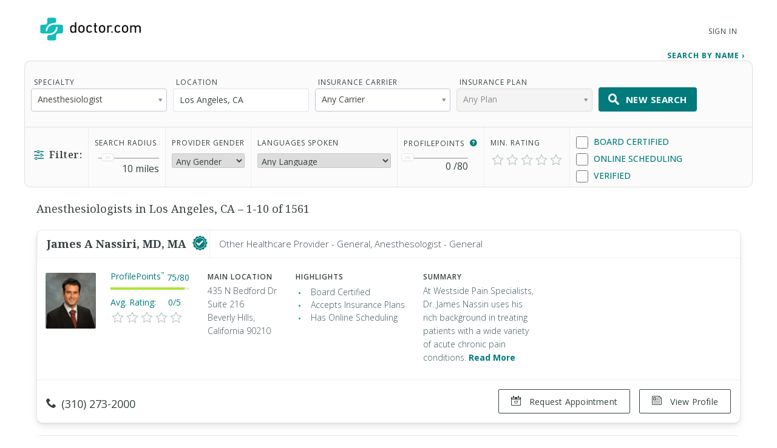

--- FILE ---
content_type: text/html; charset=UTF-8
request_url: https://www.doctor.com/California/Anesthesiologists-Los-Angeles-CA
body_size: 30145
content:
<!DOCTYPE html>
<!--[if lt IE 7]>      <html class="no-js lt-ie9 lt-ie8 lt-ie7"> <![endif]-->
<!--[if IE 7]>         <html class="no-js lt-ie9 lt-ie8"> <![endif]-->
<!--[if IE 8]>         <html class="no-js lt-ie9"> <![endif]-->
<!--[if gt IE 8]><!-->
<!--<![endif]-->

<html class="no-js" lang="en">
<head>
    <!-- Google Tag Manager -->
<script>(function(w,d,s,l,i){w[l]=w[l]||[];w[l].push({'gtm.start':
new Date().getTime(),event:'gtm.js'});var f=d.getElementsByTagName(s)[0],
j=d.createElement(s),dl=l!='dataLayer'?'&l='+l:'';j.async=true;j.src=
'https://www.googletagmanager.com/gtm.js?id='+i+dl;f.parentNode.insertBefore(j,f);
})(window,document,'script','dataLayer','GTM-WRPKL7K2');</script>
<!-- End Google Tag Manager -->

 
<meta charset="utf-8">
<meta name="description" content="Find, Compare, and Connect With Anesthesiologists in Los Angeles, CA. See Patient Ratings &amp; Read Reviews of other Los Angeles, CA doctors." />
<meta name="content-language" content="en-us" />
<link rel="stylesheet" type="text/css" href="/assets/bfc6c9e4/css_compiled/override_doctor_search_v5-c3fe4933.css?v=12132" />
<link rel="stylesheet" type="text/css" href="/assets/2687f60d/css_compiled/doctor_search_v5-66052014.css?v=12132" />
<script type="text/javascript" src="//ajax.googleapis.com/ajax/libs/jquery/1.10.2/jquery.min.js"></script>
<script type="text/javascript" src="//ajax.googleapis.com/ajax/libs/jqueryui/1.10.3/jquery-ui.min.js"></script>
<script type="text/javascript" src="/assets/718590cf/jquery.maskedinput.min.js?v=12132"></script>
<script type="text/javascript" src="/assets/3398450275-min.js?v=12132"></script>
<title>Anesthesiologists  in Los Angeles, CA </title>
<meta name='keywords' content='Find and compare doctors in your area using Doctor.com’s easy to use Find a Doctor tool. Read patient reviews. Search by specialty, health insurance and contact information. Book appointments online.'>
<meta name='revisit-after' content="7 days">
<meta name='rating' content="General">
<meta name='application-name' content="Doctor.com - Doctor.com | Find a Doctor Directory - Online Doctor Appointments and Doctor Reviews">

    <link rel="canonical"
        href="https://www.doctor.com/California/Anesthesiologists-Los-Angeles-CA">
<meta http-equiv="X-UA-Compatible" content="IE=edge">
<link rel="shortcut icon" type="image/x-icon" href="/assets/2687f60d/images/favicon.ico?v=12132">

<meta name="viewport" content="width=device-width, initial-scale=1.0">
<meta name="format-detection" content="telephone=no">
<link rel="preconnect" href="https://fonts.googleapis.com">
<link rel="preconnect" href="https://fonts.gstatic.com" crossorigin>
<link href="https://fonts.googleapis.com/css2?family=Noto+Serif:wght@100..900&family=Open+Sans:ital,wght@0,300..800;1,300..800&display=swap" rel="stylesheet">
<meta name="language" content="en">
<link href="https://plus.google.com/+DoctorDotCom" rel="publisher" />

<!-- dcType -->
<meta name="dcterms.identifier" content="https://www.doctor.com/California/Anesthesiologists-Los-Angeles-CA">
<meta name="dc.title" content="Doctor.com | Find a Doctor Directory - Online Doctor Appointments and Doctor Reviews">
<meta name="dc.creator" content="Doctor.com">
<meta name="dc.date" content="">
<meta name="dc.description" content='Find and compare doctors in your area using Doctor.com’s easy to use Find a Doctor tool. Read patient reviews. Search by specialty, health insurance and contact information. Book appointments online.'>
<meta name="dc.subject" content='Find and compare doctors in your area using Doctor.com’s easy to use Find a Doctor tool. Read patient reviews. Search by specialty, health insurance and contact information. Book appointments online.'>
<meta name="dc.language" content="en_US">
<meta name="dc.publisher" content="https://www.doctor.com/California/Anesthesiologists-Los-Angeles-CA">
<meta name="dc.coverage" content="World">
<meta name="dc.type" content="Text">
<meta name="dc.format" content="text/html">

<!-- FB -->
<meta property="fb:app_id" content="964031520360769">
<meta property="og:title" content="Doctor.com | Find a Doctor Directory - Online Doctor Appointments and Doctor Reviews">
<meta property="og:url" content="https://www.doctor.com/California/Anesthesiologists-Los-Angeles-CA">
<meta property="og:description" content='Find and compare doctors in your area using Doctor.com’s easy to use Find a Doctor tool. Read patient reviews. Search by specialty, health insurance and contact information. Book appointments online.'>
<meta property="og:locale" content="en_US">
<meta property="og:site_name" content="Doctor.com">
<meta property="og:image" content="https://www.doctor.com/images/logo-for-facebook.jpg">
<meta property="og:image:type" content="image/jpeg">
<meta property="og:image:width" content="800">
<meta property="og:image:height" content="600">

<!-- G+ -->
<meta itemprop="name" content="Doctor.com | Find a Doctor Directory - Online Doctor Appointments and Doctor Reviews">
<meta itemprop="description" content='Find and compare doctors in your area using Doctor.com’s easy to use Find a Doctor tool. Read patient reviews. Search by specialty, health insurance and contact information. Book appointments online.'>
<meta itemprop="image" content="https://www.doctor.com/images/logo-for-facebook.jpg">

<link rel="alternate" type="application/rss+xml" href="https://www.doctor.com/site/RSSFeed">

<link rel="apple-touch-icon" sizes="57x57" href="/assets/2687f60d/images/apple-touch-icon-57x57-precomposed.png?v=12132"><link rel="apple-touch-icon" sizes="72x72" href="/assets/2687f60d/images/apple-touch-icon-72x72-precomposed.png?v=12132"><link rel="apple-touch-icon" sizes="76x76" href="/assets/2687f60d/images/apple-touch-icon-76x76-precomposed.png?v=12132"><link rel="apple-touch-icon" sizes="114x114" href="/assets/2687f60d/images/apple-touch-icon-114x114-precomposed.png?v=12132"><link rel="apple-touch-icon" sizes="120x120" href="/assets/2687f60d/images/apple-touch-icon-120x120-precomposed.png?v=12132"><link rel="apple-touch-icon" sizes="144x144" href="/assets/2687f60d/images/apple-touch-icon-144x144-precomposed.png?v=12132"><link rel="apple-touch-icon" sizes="152x152" href="/assets/2687f60d/images/apple-touch-icon-152x152-precomposed.png?v=12132"><link rel="apple-touch-icon" sizes="167x167" href="/assets/2687f60d/images/apple-touch-icon-167x167-precomposed.png?v=12132"><link rel="apple-touch-icon" sizes="180x180" href="/assets/2687f60d/images/apple-touch-icon-180x180-precomposed.png?v=12132">
<script>
    var site_host = "Doctor.com";
    var site_url = "https://www.doctor.com";
    var php_host = "www.doctor.com";
</script>


<!-- START DFP CUSTOM CODE -->
<script type='text/javascript'>
    // Load GPT asynchronously
    var googletag = googletag || {};
    googletag.cmd = googletag.cmd || [];
    (function() {
        var gads = document.createElement('script');
        gads.async = true;
        gads.type = 'text/javascript';
        var useSSL = 'https:' == document.location.protocol;
        gads.src = (useSSL ? 'https:' : 'http:') + '//www.googletagservices.com/tag/js/gpt.js';
        var node = document.getElementsByTagName('script')[0];
        node.parentNode.insertBefore(gads, node);
    })();
</script>
<script>
    // GPT slots
    var gptAdSlots = [];

    try {
        googletag.cmd.push(function() {

                            // Define the ad slots
                gptAdSlots[0] = googletag.defineSlot('/8905/Doctor.com/Doctor_Sitewide_160x600_Prime', [160, 600], 'div-gpt-ad-1398268456931-0').setTargeting('Topic', 'Pain').addService(googletag.pubads());
                gptAdSlots[1] = googletag.defineSlot('/8905/Doctor.com/Doctor_Sitewide_300x250_Prime', [300, 250], 'div-gpt-ad-1398268456931-1').setTargeting('Topic', 'Pain').addService(googletag.pubads());
                gptAdSlots[2] = googletag.defineSlot('/8905/Doctor.com/Doctor_Sitewide_728x90_Header', [728, 90], 'div-gpt-ad-1398268456931-2').setTargeting('Topic', 'Pain').addService(googletag.pubads());
            
            // Set ad options
            googletag.pubads().setTargeting('pos', '1'); // ensure ATF, not BTF
            googletag.pubads().enableSingleRequest();
            googletag.pubads().collapseEmptyDivs();

            // Start ad fetching
            googletag.enableServices();


        });
    } catch (e) {
        if (window.console && window.console.log) {
            window.console.log("Could not load ads");
        }
    }
</script>
<!-- END DFP CUSTOM CODE -->


    <script type='text/javascript' charset='utf-8'>
        // no text ads should show on regular results pages
        // (they should only go on SEO pages)
        $(function() {
            if (!$('#s-seo-main').is(':visible')) {
                $('#searchresults-top, #searchresults-bottom').parent().hide();
            }
        });
    </script>
</head>

<body class="theme-doctor">
    <!-- Google Tag Manager (noscript) -->
<noscript><iframe src="https://www.googletagmanager.com/ns.html?id=GTM-WRPKL7K2"
height="0" width="0" style="display:none;visibility:hidden"></iframe></noscript>
<!-- End Google Tag Manager (noscript) -->
 
<a id="top"></a>

<div hidden>
    <span id="new-window-0">Opens in a new window</span>
    <span id="new-window-1">Opens an external site</span>
    <span id="new-window-2">Opens an external site in a new window</span>
</div>

<style type="text/css">
    @media screen and (prefers-reduced-motion: reduce) {
        * {
            animation-play-state: paused !important;
            transition: none !important;
            scroll-behavior: auto !important;
        }
    }
</style>

<!-- Site Header -->
        <header class="site-header">

        <div class="site-header__inner">
        <a class="site-title" href="/"
            onclick="ga(
                'send',
                {hitType: 'event', eventCategory: 'header_link', eventAction: 'click', eventLabel: 'Logo'}
            );"
            onkeydown="ga(
                'send',
                {hitType: 'event', eventCategory: 'header_link', eventAction: 'click', eventLabel: 'Logo'}
            );">
                        <img id="teal_logo" src="https://www.doctor.com/images/logo-dark.png" alt="Doctor.com">

                    </a>

    
        <!-- <nav class="site-nav">
            <a class="site-nav__item" href="/private-practice">Private Practice</a>
            <a class="site-nav__item" href="/enterprise">Enterprise</a>
            <a class="site-nav__item menu__item  menu__item--parent menu__item--header hide-small" href="/about">
                About
            </a>
        </nav> -->
        <nav class="mobile-nav">
            <!-- <a class="mobile-nav__item" href="/private-practice">Private Practice</a>
            <a class="mobile-nav__item" href="/enterprise">Enterprise</a>
            <a class="mobile-nav__item" href="/solutions">Our Solutions</a>
            <a class="mobile-nav__item" href="/about">Company</a>
            <a class="mobile-nav__item" href="/resources">Resources</a>
            <a class="mobile-nav__item" href="/blog">Blog</a>
            <a class="mobile-nav__item" href="/careers">Careers</a>
            <a class="mobile-nav__item" href="/contact">Contact</a> -->
            <a class="mobile-nav__item" href="/search">Find a Doctor</a> 
            <hr style="margin: 0px 0px 0px 0px;" />
            <a class="mobile-nav__item" 
                href="//providers.doctor.com/app/login">
                Sign In
            </a>
            <!-- <div class="mobile-nav__item mobile-nav__item--blue launch-demo">Book a Demo</div> -->
        </nav>
        <div class="site-nav site-nav--secondary">

            
            
                <a class="site-nav__item menu__item  menu__item--parent menu__item--header" style="top: 5px;" 
                    href="//providers.doctor.com/app/login">
                    Sign In
                </a>
                <!-- <div class="site-nav__item site-nav__item--button launch-demo toggle-popup" data-target=".demo-popup">
                    Book a Demo
                </div> -->

            <!-- Logged In: Not a Patient -->
                        </div>

        <div class="bottom-border hide-small"></div>
        <div class="site-menu-overlay"></div>
        <div class="mobile-menu-toggle"><span></span></div>
        </div>

</header>
<!-- /Site Header -->


<!-- Insert Login Popup if logged-out -->
<aside class="popup login-popup">
    <header class="popup__header">
        <h2><span class="doc-lock"></span> Log-in to Doctor.com</h2>
    </header>
    <div class="popup__body">
        <form action="https://providers.doctor.com/site/login" method="post" name="popupFromSiteLogin">
            <div class="grid small-gutters-2">
                <div class="grid__item medium-3-5">
                    <div>
                        <label for="LoginForm[username]">Email:</label>
                        <div class="input-group">
                            <span class="input-group__addon"><span class="doc-email"></span></span>
                            <input placeholder="Your Email" type="text"
                                   name="LoginForm[username]" id="LoginForm[username]" />
                        </div>
                    </div>
                    <div class="div-input-margin">
                        <label for="LoginForm[password]">Password:</label>
                        <div class="input-group">
                            <span class="input-group__addon"><span class="doc-key"></span></span>
                            <input placeholder="Your Password" type="password" name="LoginForm[password]"
                                   id="LoginForm[password]" />
                        </div>
                    </div>
                    <div class="div-input-margin">
                        <input type="submit" name="yt0" value="Log In"
                               class="button button--primary button--rectangular button--full-width" />
                    </div>
                </div>
                <div class="grid__item medium-2-5">
                    <div class="login-popup__actions">
                        <div>
                            <small>Don't have an account?</small><br class="hide-small">
                            <a href="//providers.doctor.com/app/sign-up">
                                Sign Up Now</a>
                        </div>
                        <div>
                            <small>Forgot your password?</small><br class="hide-small">
                            <a href="//providers.doctor.com/forgot-password">
                                Reset it Here</a>
                        </div>
                    </div>
                </div>
            </div>
        </form>
    </div>
    <span class="popup__close"></span>
</aside>

<aside class="popup popup-demo demo-popup">
    <header class="popup__header--demo">
        <h2>Request a Free Demo</h2>
    </header>
    <div class="popup__body">
        <form id="demoform" class="demoform form1" form="1" name="popupFormRequestDemo">
            <div class="grid small-gutters-2">
                <div class="grid__item medium-4-6 small-3-4">
                    <div class="form-group" id="first1">
                        <input id="first_name" placeholder="First Name" type="text" name="first_name"
                               class="popup__body-input first_name1" maxlength="50" aria-label="First Name" />
                        <div class="error-text">Please enter a first name.</div>
                    </div>
                    <div class="form-group" id="last1">
                        <input id="last_name" placeholder="Last Name" type="text" name="last_name"
                               class="popup__body-input last_name1" maxlength="50" aria-label="Last Name" />
                        <div class="error-text">Please enter a last name.</div>
                    </div>
                    <div class="form-group" id="email1">
                        <input id="email" placeholder="Email" type="text" name="email"
                               class="popup__body-input email1" maxlength="50" aria-label="Email" />
                        <div class="error-text">Please enter a valid email address.</div>
                    </div>
                    <div class="form-group" id="phone1">
                        <input id="phone" placeholder="Phone" type="text" name="phone"
                               class="popup__body-input phone1 phone-mask" aria-label="Phone" />
                        <div class="error-text">Please enter a valid phone number.</div>
                    </div>
                    <br>
                    <input id="button_submit" type="submit" name="btn_submit" value="Request Demo"
                           class="button button--large button--provider--purple button--outline" />
                    <div id="isSubmitting" class="button button--default button--large hidden">
                       <div class="loading_animation circular_spinner">
                           <div></div>
                           <div></div>
                           <div></div>
                           <div></div>
                           <div></div>
                           <div></div>
                           <div></div>
                           <div></div>
                       </div>
                       <span>Submitting...</span>
                   </div>
                   <br>
                   <h5><span class="popup__body--bold">Or <br>Call Now </span>(888) 666-8161</h5>
                </div>
            </div>
        </form>
    </div>
    <span class="popup__close" isForm="1"></span>
</aside>

<aside class="popup confirmation-popup">
    <header class="popup__header--comfirmation">
        <h2>Thank you!</h2>
    </header>
    <div class="popup__body">
        We're currently processing your request and we'll be in touch soon.
        For a faster response, please call us directly at 888-666-8135.
    </div>
    <span class="popup__close"></span>
</aside>

<!-- Invisble button for opening confirmation popup! -->
<span class="hidden toggle-popup confirmation--button" data-target=".confirmation-popup"></span>

<aside class="popup popup-generic profilepoints-popup">
    <header class="popup__header--generic">
        <h3>Doctor.com ProfilePoints<sup>&trade;</sup></h3>
    </header>
    <div class="popup__body">
        <p>ProfilePoints<sup>&trade;</sup> measure the overall completeness of a
        provider's profile, including items like having a photo, a biography,
        insurance, payment options, etc. A full breakdown of points can be seen
        by providers with Doctor.com accounts when editing their profile on Doctor.com.
        </p>
        <p>By showing providers with higher ProfilePoints<sup>&trade;</sup> first,
        we make it easier for you to quickly identify the most informative profiles on Doctor.com
        </p>
    </div>
    <span class="popup__close"></span>
</aside>
        <style>
        .ui-state-focus {
            border: none;
            outline: none;
        }
    </style>
    <div class="search full-background background-gradient-primary non-promotional">
        <div id="s-refine-search" class="clearfix">
            <div class="wrapper clearfix">
                <span class="button button--secondary button--rectangular" id="refine-mobile">
    <span class="doc-filter-horizontal"></span>Refine Search
</span>
<form name="findADoctorSearchByName" id="yw0" action="/find-a-doctor" method="get"><input id="search_type_refine" type="hidden" value="search" name="search_type" /><input type="hidden" name="s_location_id" id="s_location_id" /><input type="hidden" name="condition_id" id="condition_id" /><script>
    if(!localStorage.getItem('totalSearchByName')){
        localStorage.setItem('totalSearchByName', 0);
    }

    if(!localStorage.getItem('totalSearchBySpecialty')){
        localStorage.setItem('totalSearchBySpecialty', 0);
    }

    if(!localStorage.getItem('totalSearches')){
        localStorage.setItem('totalSearches', 0);
    }

</script>
<input type="hidden" name="insurance" id="insurance" value="" />
<input type="hidden" name="insurance_company" id="insurance_company" value="" />


<div id="s-search-terms" class="clearfix s-search-tab ">
    <div>
        <label>Specialty</label>

        <select name="condition" class="specialty-select show-large" id="fCondition" value="" title="Specialty">
            <option value="">Any Specialty</option>
            <option class="specialty" value="Adult Companion" >Adult Companion</option><option class="specialty" value="Advanced Emergency Medical Technician" >Advanced Emergency Medical Technician</option><option class="specialty" value="Advanced Practice Dental Therapist" >Advanced Practice Dental Therapist</option><option class="specialty" value="Allergist/Immunologist" >Allergist/Immunologist</option><option class="specialty" value="Alternative Medicine Provider" >Alternative Medicine Provider</option><option class="specialty" value="Anaplastologist" >Anaplastologist</option><option class="specialty" data-parent="true" value="Anesthesiologist" selected>Anesthesiologist</option><option class="sub-specialty hidden" data-parent-name="Anesthesiologist" value="S-1461" >Adult Cardiac Anesthesiology</option><option class="sub-specialty hidden" data-parent-name="Anesthesiologist" value="S-7" >Critical Care Medicine</option><option class="sub-specialty hidden" data-parent-name="Anesthesiologist" value="S-8" >Hospice and Palliative Medicine</option><option class="sub-specialty hidden" data-parent-name="Anesthesiologist" value="S-1462" >Neurocritical Care</option><option class="sub-specialty hidden" data-parent-name="Anesthesiologist" value="S-9" >Pain Medicine</option><option class="sub-specialty hidden" data-parent-name="Anesthesiologist" value="S-10" >Pediatric Anesthesiology</option><option class="sub-specialty hidden" data-parent-name="Anesthesiologist" value="S-1463" >Sleep Medicine</option><option class="specialty" value="Anesthesiologist Assistant" >Anesthesiologist Assistant</option><option class="specialty" value="Art Therapist" >Art Therapist</option><option class="specialty" value="Assistant Behavior Analyst" >Assistant Behavior Analyst</option><option class="specialty" value="Asthma Educator Specialist" >Asthma Educator Specialist</option><option class="specialty" data-parent="true" value="Audiologist" >Audiologist</option><option class="sub-specialty hidden" data-parent-name="Audiologist" value="S-1656" >Audiology Preceptor</option><option class="sub-specialty hidden" data-parent-name="Audiologist" value="S-1659" >Cochlear Implants</option><option class="sub-specialty hidden" data-parent-name="Audiologist" value="S-1660" >Intraoperative Monitoring</option><option class="sub-specialty hidden" data-parent-name="Audiologist" value="S-1658" >Pediatric</option><option class="sub-specialty hidden" data-parent-name="Audiologist" value="S-1657" >Tinnitus Management</option><option class="specialty" value="Audiology Assistant" >Audiology Assistant</option><option class="specialty" value="Behavior Analyst" >Behavior Analyst</option><option class="specialty" value="Behavior Technician" >Behavior Technician</option><option class="specialty" value="Certified Nurse Midwife" >Certified Nurse Midwife</option><option class="specialty" value="Certified Nursing Assistant" >Certified Nursing Assistant</option><option class="specialty" value="Certified Registered Nurse Anesthetist" >Certified Registered Nurse Anesthetist</option><option class="specialty" data-parent="true" value="Certified Respiratory Therapist" >Certified Respiratory Therapist</option><option class="sub-specialty hidden" data-parent-name="Certified Respiratory Therapist" value="S-385" >Critical Care</option><option class="sub-specialty hidden" data-parent-name="Certified Respiratory Therapist" value="S-393" >Pulmonary Function Technologist</option><option class="sub-specialty hidden" data-parent-name="Certified Respiratory Therapist" value="S-387" >Sleep Disorders</option><option class="specialty" value="Chore Provider" >Chore Provider</option><option class="specialty" value="Clinical Exercise Physiologist" >Clinical Exercise Physiologist</option><option class="specialty" data-parent="true" value="Clinical Nurse Specialist" >Clinical Nurse Specialist</option><option class="sub-specialty hidden" data-parent-name="Clinical Nurse Specialist" value="S-88" >Adult Gerontology</option><option class="sub-specialty hidden" data-parent-name="Clinical Nurse Specialist" value="S-81" >Adult Health</option><option class="sub-specialty hidden" data-parent-name="Clinical Nurse Specialist" value="S-94" >Neonatal</option><option class="sub-specialty hidden" data-parent-name="Clinical Nurse Specialist" value="S-96" >Pediatric</option><option class="sub-specialty hidden" data-parent-name="Clinical Nurse Specialist" value="S-1601" >Public Health</option><option class="specialty" value="Clinical Pharmacologist" >Clinical Pharmacologist</option><option class="specialty" value="Colon & Rectal Surgeon" >Colon & Rectal Surgeon</option><option class="specialty" data-parent="true" value="Counselor" >Counselor</option><option class="sub-specialty hidden" data-parent-name="Counselor" value="S-30" >Addiction</option><option class="sub-specialty hidden" data-parent-name="Counselor" value="S-31" >Behavioral</option><option class="sub-specialty hidden" data-parent-name="Counselor" value="S-1497" >Family</option><option class="sub-specialty hidden" data-parent-name="Counselor" value="S-32" >Pastoral</option><option class="sub-specialty hidden" data-parent-name="Counselor" value="S-33" >Professional</option><option class="sub-specialty hidden" data-parent-name="Counselor" value="S-1498" >Rehabilitation</option><option class="sub-specialty hidden" data-parent-name="Counselor" value="S-34" >School</option><option class="specialty" value="Dance Therapist" >Dance Therapist</option><option class="specialty" value="Day Training/Habilitation Specialist" >Day Training/Habilitation Specialist</option><option class="specialty" value="Dental Assistant" >Dental Assistant</option><option class="specialty" value="Dental Hygienist" >Dental Hygienist</option><option class="specialty" value="Dental Laboratory Technician" >Dental Laboratory Technician</option><option class="specialty" value="Dental Therapist" >Dental Therapist</option><option class="specialty" data-parent="true" value="Dentist" >Dentist</option><option class="sub-specialty hidden" data-parent-name="Dentist" value="S-808" >Dental Anesthesiology</option><option class="sub-specialty hidden" data-parent-name="Dentist" value="S-37" >Dental Public Health</option><option class="sub-specialty hidden" data-parent-name="Dentist" value="S-38" >Endodontics</option><option class="sub-specialty hidden" data-parent-name="Dentist" value="S-40" >Oral and Maxillofacial Pathology</option><option class="sub-specialty hidden" data-parent-name="Dentist" value="S-45" >Oral and Maxillofacial Radiology</option><option class="sub-specialty hidden" data-parent-name="Dentist" value="S-44" >Oral and Maxillofacial Surgery</option><option class="sub-specialty hidden" data-parent-name="Dentist" value="S-1198" >Orofacial Pain</option><option class="sub-specialty hidden" data-parent-name="Dentist" value="S-46" >Orthodontics and Dentofacial Orthopedics</option><option class="sub-specialty hidden" data-parent-name="Dentist" value="S-41" >Pediatric Dentistry</option><option class="sub-specialty hidden" data-parent-name="Dentist" value="S-42" >Periodontics</option><option class="sub-specialty hidden" data-parent-name="Dentist" value="S-43" >Prosthodontics</option><option class="specialty" value="Denturist" >Denturist</option><option class="specialty" data-parent="true" value="Dermatologist" >Dermatologist</option><option class="sub-specialty hidden" data-parent-name="Dermatologist" value="S-49" >Dermatopathology</option><option class="sub-specialty hidden" data-parent-name="Dermatologist" value="S-48" >Micrographic Dermatologic Surgery</option><option class="sub-specialty hidden" data-parent-name="Dermatologist" value="S-51" >Pediatric Dermatology</option><option class="specialty" value="Developmental Therapist" >Developmental Therapist</option><option class="specialty" data-parent="true" value="Diagnostic Radiologist" >Diagnostic Radiologist</option><option class="sub-specialty hidden" data-parent-name="Diagnostic Radiologist" value="S-328" >Hospice and Palliative Medicine</option><option class="sub-specialty hidden" data-parent-name="Diagnostic Radiologist" value="S-329" >Neuroradiology</option><option class="sub-specialty hidden" data-parent-name="Diagnostic Radiologist" value="S-330" >Nuclear Radiology</option><option class="sub-specialty hidden" data-parent-name="Diagnostic Radiologist" value="S-1492" >Pain Medicine</option><option class="sub-specialty hidden" data-parent-name="Diagnostic Radiologist" value="S-331" >Pediatric Radiology</option><option class="specialty" value="Dietetic Technician, Registered" >Dietetic Technician, Registered</option><option class="specialty" value="Doula" >Doula</option><option class="specialty" value="Drama Therapist" >Drama Therapist</option><option class="specialty" value="Emergency Medical Responder" >Emergency Medical Responder</option><option class="specialty" data-parent="true" value="Emergency Medical Technician" >Emergency Medical Technician</option><option class="sub-specialty hidden" data-parent-name="Emergency Medical Technician" value="S-819" >Basic</option><option class="sub-specialty hidden" data-parent-name="Emergency Medical Technician" value="S-818" >Intermediate</option><option class="specialty" data-parent="true" value="Emergency Medicine Physician" >Emergency Medicine Physician</option><option class="sub-specialty hidden" data-parent-name="Emergency Medicine Physician" value="S-1469" >Advanced Emergency Medicine Ultrasonography</option><option class="sub-specialty hidden" data-parent-name="Emergency Medicine Physician" value="S-1464" >Anesthesiology Critical Care Medicine</option><option class="sub-specialty hidden" data-parent-name="Emergency Medicine Physician" value="S-424" >Emergency Medical Services</option><option class="sub-specialty hidden" data-parent-name="Emergency Medicine Physician" value="S-1468" >Health Care Administration, Leadership, and Management</option><option class="sub-specialty hidden" data-parent-name="Emergency Medicine Physician" value="S-426" >Hospice and Palliative Medicine</option><option class="sub-specialty hidden" data-parent-name="Emergency Medicine Physician" value="S-1465" >Internal Medicine-Critical Care Medicine</option><option class="sub-specialty hidden" data-parent-name="Emergency Medicine Physician" value="S-429" >Medical Toxicology</option><option class="sub-specialty hidden" data-parent-name="Emergency Medicine Physician" value="S-1466" >Neurocritical Care</option><option class="sub-specialty hidden" data-parent-name="Emergency Medicine Physician" value="S-1467" >Pain Medicine</option><option class="sub-specialty hidden" data-parent-name="Emergency Medicine Physician" value="S-427" >Pediatric Emergency Medicine</option><option class="sub-specialty hidden" data-parent-name="Emergency Medicine Physician" value="S-428" >Sports Medicine</option><option class="sub-specialty hidden" data-parent-name="Emergency Medicine Physician" value="S-425" >Undersea and Hyperbaric Medicine</option><option class="specialty" data-parent="true" value="Family Medicine Physician" >Family Medicine Physician</option><option class="sub-specialty hidden" data-parent-name="Family Medicine Physician" value="S-55" >Adolescent Medicine</option><option class="sub-specialty hidden" data-parent-name="Family Medicine Physician" value="S-57" >Adult Medicine</option><option class="sub-specialty hidden" data-parent-name="Family Medicine Physician" value="S-59" >Geriatric Medicine</option><option class="sub-specialty hidden" data-parent-name="Family Medicine Physician" value="S-1470" >Health Care Administration, Leadership, and Management</option><option class="sub-specialty hidden" data-parent-name="Family Medicine Physician" value="S-60" >Hospice and Palliative Medicine</option><option class="sub-specialty hidden" data-parent-name="Family Medicine Physician" value="S-1471" >Pain Medicine</option><option class="sub-specialty hidden" data-parent-name="Family Medicine Physician" value="S-870" >Sleep Medicine</option><option class="sub-specialty hidden" data-parent-name="Family Medicine Physician" value="S-61" >Sports Medicine</option><option class="specialty" value="General Practitioner" >General Practitioner</option><option class="specialty" value="Hearing Instrument Specialist" >Hearing Instrument Specialist</option><option class="specialty" value="Home Health Aide" >Home Health Aide</option><option class="specialty" value="Homemaker" >Homemaker</option><option class="specialty" value="Hospitalist" >Hospitalist</option><option class="specialty" data-parent="true" value="Internal Medicine Physician" >Internal Medicine Physician</option><option class="sub-specialty hidden" data-parent-name="Internal Medicine Physician" value="S-418" >Adolescent Medicine</option><option class="sub-specialty hidden" data-parent-name="Internal Medicine Physician" value="S-1196" >Adult Congenital Heart Disease</option><option class="sub-specialty hidden" data-parent-name="Internal Medicine Physician" value="S-871" >Advanced Heart Failure and Transplant Cardiology</option><option class="sub-specialty hidden" data-parent-name="Internal Medicine Physician" value="S-11" >Cardiovascular Disease</option><option class="sub-specialty hidden" data-parent-name="Internal Medicine Physician" value="S-764" >Clinical Cardiac Electrophysiology</option><option class="sub-specialty hidden" data-parent-name="Internal Medicine Physician" value="S-422" >Critical Care Medicine</option><option class="sub-specialty hidden" data-parent-name="Internal Medicine Physician" value="S-53" >Endocrinology, Diabetes & Metabolism</option><option class="sub-specialty hidden" data-parent-name="Internal Medicine Physician" value="S-63" >Gastroenterology</option><option class="sub-specialty hidden" data-parent-name="Internal Medicine Physician" value="S-64" >Geriatric Medicine</option><option class="sub-specialty hidden" data-parent-name="Internal Medicine Physician" value="S-459" >Hematology</option><option class="sub-specialty hidden" data-parent-name="Internal Medicine Physician" value="S-430" >Hospice and Palliative Medicine</option><option class="sub-specialty hidden" data-parent-name="Internal Medicine Physician" value="S-433" >Infectious Disease</option><option class="sub-specialty hidden" data-parent-name="Internal Medicine Physician" value="S-12" >Interventional Cardiology</option><option class="sub-specialty hidden" data-parent-name="Internal Medicine Physician" value="S-69" >Medical Oncology</option><option class="sub-specialty hidden" data-parent-name="Internal Medicine Physician" value="S-78" >Nephrology</option><option class="sub-specialty hidden" data-parent-name="Internal Medicine Physician" value="S-1472" >Neurocritical Care</option><option class="sub-specialty hidden" data-parent-name="Internal Medicine Physician" value="S-419" >Obesity Medicine</option><option class="sub-specialty hidden" data-parent-name="Internal Medicine Physician" value="S-325" >Pulmonary Disease</option><option class="sub-specialty hidden" data-parent-name="Internal Medicine Physician" value="S-442" >Rheumatology</option><option class="sub-specialty hidden" data-parent-name="Internal Medicine Physician" value="S-443" >Sleep Medicine</option><option class="sub-specialty hidden" data-parent-name="Internal Medicine Physician" value="S-414" >Transplant Hepatology</option><option class="specialty" data-parent="true" value="Interventional/Diagnostic Radiologist" >Interventional/Diagnostic Radiologist</option><option class="sub-specialty hidden" data-parent-name="Interventional/Diagnostic Radiologist" value="S-1486" >Hospice and Palliative Medicine</option><option class="sub-specialty hidden" data-parent-name="Interventional/Diagnostic Radiologist" value="S-1487" >Neuroradiology</option><option class="sub-specialty hidden" data-parent-name="Interventional/Diagnostic Radiologist" value="S-1488" >Nuclear Radiology</option><option class="sub-specialty hidden" data-parent-name="Interventional/Diagnostic Radiologist" value="S-1490" >Pain Medicine</option><option class="sub-specialty hidden" data-parent-name="Interventional/Diagnostic Radiologist" value="S-1489" >Pediatric Radiology</option><option class="specialty" value="Kinesiotherapist" >Kinesiotherapist</option><option class="specialty" data-parent="true" value="Licensed Practical Nurse" >Licensed Practical Nurse</option><option class="sub-specialty hidden" data-parent-name="Licensed Practical Nurse" value="S-1526" >Developmental Disability</option><option class="sub-specialty hidden" data-parent-name="Licensed Practical Nurse" value="S-1527" >HIV/AIDS</option><option class="sub-specialty hidden" data-parent-name="Licensed Practical Nurse" value="S-1525" >Hospice and Palliative Care</option><option class="specialty" value="Licensed Psychiatric Technician" >Licensed Psychiatric Technician</option><option class="specialty" data-parent="true" value="Licensed Vocational Nurse" >Licensed Vocational Nurse</option><option class="sub-specialty hidden" data-parent-name="Licensed Vocational Nurse" value="S-1528" >Developmental Disability</option><option class="specialty" value="Marriage & Family Therapist" >Marriage & Family Therapist</option><option class="specialty" value="Massage Therapist" >Massage Therapist</option><option class="specialty" value="Mastectomy Fitter" >Mastectomy Fitter</option><option class="specialty" data-parent="true" value="Medical Geneticist/Genomicist" >Medical Geneticist/Genomicist</option><option class="sub-specialty hidden" data-parent-name="Medical Geneticist/Genomicist" value="S-72" >Clinical Biochemical Genetics</option><option class="sub-specialty hidden" data-parent-name="Medical Geneticist/Genomicist" value="S-71" >Clinical Genetics and Genomics (MD)</option><option class="sub-specialty hidden" data-parent-name="Medical Geneticist/Genomicist" value="S-1474" >Laboratory Genetics and Genomics</option><option class="sub-specialty hidden" data-parent-name="Medical Geneticist/Genomicist" value="S-1475" >Medical Biochemical Genetics</option><option class="sub-specialty hidden" data-parent-name="Medical Geneticist/Genomicist" value="S-75" >Molecular Genetic Pathology</option><option class="specialty" value="Medical Physicist" >Medical Physicist</option><option class="specialty" value="Music Therapist" >Music Therapist</option><option class="specialty" data-parent="true" value="Neurological Surgeon" >Neurological Surgeon</option><option class="sub-specialty hidden" data-parent-name="Neurological Surgeon" value="S-1476" >Neurocritical Care</option><option class="specialty" data-parent="true" value="Neurologist" >Neurologist</option><option class="sub-specialty hidden" data-parent-name="Neurologist" value="S-891" >Brain Injury Medicine</option><option class="sub-specialty hidden" data-parent-name="Neurologist" value="S-291" >Clinical Neurophysiology</option><option class="sub-specialty hidden" data-parent-name="Neurologist" value="S-1483" >Epilepsy</option><option class="sub-specialty hidden" data-parent-name="Neurologist" value="S-889" >Neurocritical Care</option><option class="sub-specialty hidden" data-parent-name="Neurologist" value="S-292" >Neurodevelopmental Disabilities</option><option class="sub-specialty hidden" data-parent-name="Neurologist" value="S-288" >Neuromuscular Medicine</option><option class="sub-specialty hidden" data-parent-name="Neurologist" value="S-298" >Pain Medicine</option><option class="sub-specialty hidden" data-parent-name="Neurologist" value="S-300" >Sleep Medicine</option><option class="sub-specialty hidden" data-parent-name="Neurologist" value="S-301" >Vascular Neurology</option><option class="specialty" value="Neurologist with Special Qualification in Child Neurology" >Neurologist with Special Qualification in Child Neurology</option><option class="specialty" value="Neuromusculoskeletal Medicine Physician" >Neuromusculoskeletal Medicine Physician</option><option class="specialty" value="Nuclear Medicine Physician" >Nuclear Medicine Physician</option><option class="specialty" data-parent="true" value="Nurse Practitioner" >Nurse Practitioner</option><option class="sub-specialty hidden" data-parent-name="Nurse Practitioner" value="S-175" >Acute Care</option><option class="sub-specialty hidden" data-parent-name="Nurse Practitioner" value="S-187" >Adult</option><option class="sub-specialty hidden" data-parent-name="Nurse Practitioner" value="S-1603" >Adult-Gerontology Acute Care</option><option class="sub-specialty hidden" data-parent-name="Nurse Practitioner" value="S-176" >Adult-Gerontology Primary Care</option><option class="sub-specialty hidden" data-parent-name="Nurse Practitioner" value="S-1604" >Cardiac</option><option class="sub-specialty hidden" data-parent-name="Nurse Practitioner" value="S-1609" >Clinical Genomics</option><option class="sub-specialty hidden" data-parent-name="Nurse Practitioner" value="S-1602" >Emergency</option><option class="sub-specialty hidden" data-parent-name="Nurse Practitioner" value="S-179" >Family</option><option class="sub-specialty hidden" data-parent-name="Nurse Practitioner" value="S-180" >Gerontology</option><option class="sub-specialty hidden" data-parent-name="Nurse Practitioner" value="S-1608" >Holistic Care</option><option class="sub-specialty hidden" data-parent-name="Nurse Practitioner" value="S-1607" >Hospice and Palliative Care</option><option class="sub-specialty hidden" data-parent-name="Nurse Practitioner" value="S-181" >Neonatal</option><option class="sub-specialty hidden" data-parent-name="Nurse Practitioner" value="S-1605" >Oncology</option><option class="sub-specialty hidden" data-parent-name="Nurse Practitioner" value="S-1606" >Orthopedic</option><option class="sub-specialty hidden" data-parent-name="Nurse Practitioner" value="S-184" >Pediatric Acute Care</option><option class="sub-specialty hidden" data-parent-name="Nurse Practitioner" value="S-183" >Pediatric Primary Care</option><option class="sub-specialty hidden" data-parent-name="Nurse Practitioner" value="S-185" >Psychiatric Mental Health</option><option class="sub-specialty hidden" data-parent-name="Nurse Practitioner" value="S-188" >School</option><option class="sub-specialty hidden" data-parent-name="Nurse Practitioner" value="S-189" >Women's Health</option><option class="specialty" value="Nursing Home Administrator" >Nursing Home Administrator</option><option class="specialty" value="Nutritionist" >Nutritionist</option><option class="specialty" data-parent="true" value="Obstetrician/Gynecologist" >Obstetrician/Gynecologist</option><option class="sub-specialty hidden" data-parent-name="Obstetrician/Gynecologist" value="S-1204" >Complex Family Planning</option><option class="sub-specialty hidden" data-parent-name="Obstetrician/Gynecologist" value="S-200" >Critical Care Medicine</option><option class="sub-specialty hidden" data-parent-name="Obstetrician/Gynecologist" value="S-874" >Female Pelvic Medicine and Reconstructive Surgery</option><option class="sub-specialty hidden" data-parent-name="Obstetrician/Gynecologist" value="S-206" >Gynecologic Oncology</option><option class="sub-specialty hidden" data-parent-name="Obstetrician/Gynecologist" value="S-204" >Maternal & Fetal Medicine</option><option class="sub-specialty hidden" data-parent-name="Obstetrician/Gynecologist" value="S-201" >Reproductive Endocrinology</option><option class="specialty" data-parent="true" value="Occupational Therapist" >Occupational Therapist</option><option class="sub-specialty hidden" data-parent-name="Occupational Therapist" value="S-462" >Gerontology</option><option class="sub-specialty hidden" data-parent-name="Occupational Therapist" value="S-381" >Pediatrics</option><option class="sub-specialty hidden" data-parent-name="Occupational Therapist" value="S-465" >Physical Rehabilitation</option><option class="specialty" value="Occupational Therapy Assistant" >Occupational Therapy Assistant</option><option class="specialty" value="Ophthalmologist" >Ophthalmologist</option><option class="specialty" data-parent="true" value="Optometrist" >Optometrist</option><option class="sub-specialty hidden" data-parent-name="Optometrist" value="S-1520" >Anterior Segment</option><option class="sub-specialty hidden" data-parent-name="Optometrist" value="S-209" >Corneal and Contact Lenses</option><option class="sub-specialty hidden" data-parent-name="Optometrist" value="S-1522" >Geriatric Optometry</option><option class="sub-specialty hidden" data-parent-name="Optometrist" value="S-1519" >Glaucoma</option><option class="sub-specialty hidden" data-parent-name="Optometrist" value="S-210" >Low Vision Rehabilitation</option><option class="sub-specialty hidden" data-parent-name="Optometrist" value="S-1518" >Ocular Disease</option><option class="sub-specialty hidden" data-parent-name="Optometrist" value="S-211" >Pediatric Optometry</option><option class="sub-specialty hidden" data-parent-name="Optometrist" value="S-1521" >Refractive and Ocular Surgery</option><option class="sub-specialty hidden" data-parent-name="Optometrist" value="S-1523" >Retinal</option><option class="sub-specialty hidden" data-parent-name="Optometrist" value="S-213" >Vision Therapy and Rehabilitation</option><option class="specialty" data-parent="true" value="Orthopaedic Surgeon" >Orthopaedic Surgeon</option><option class="sub-specialty hidden" data-parent-name="Orthopaedic Surgeon" value="S-358" >Orthopaedic Sports Medicine</option><option class="sub-specialty hidden" data-parent-name="Orthopaedic Surgeon" value="S-354" >Surgery of the Hand</option><option class="specialty" value="Orthotic Fitter" >Orthotic Fitter</option><option class="specialty" value="Orthotist" >Orthotist</option><option class="specialty" value="Other Healthcare Provider" >Other Healthcare Provider</option><option class="specialty" data-parent="true" value="Otolaryngologist" >Otolaryngologist</option><option class="sub-specialty hidden" data-parent-name="Otolaryngologist" value="S-216" >Complex Pediatric Otolaryngology</option><option class="sub-specialty hidden" data-parent-name="Otolaryngologist" value="S-1477" >Neurotology</option><option class="sub-specialty hidden" data-parent-name="Otolaryngologist" value="S-217" >Sleep Medicine</option><option class="specialty" value="Paramedic" >Paramedic</option><option class="specialty" data-parent="true" value="Pathologist" >Pathologist</option><option class="sub-specialty hidden" data-parent-name="Pathologist" value="S-224" >Blood Banking & Transfusion Medicine</option><option class="sub-specialty hidden" data-parent-name="Pathologist" value="S-882" >Clinical Informatics</option><option class="sub-specialty hidden" data-parent-name="Pathologist" value="S-226" >Cytopathology</option><option class="sub-specialty hidden" data-parent-name="Pathologist" value="S-227" >Dermatopathology</option><option class="sub-specialty hidden" data-parent-name="Pathologist" value="S-228" >Forensic Pathology</option><option class="sub-specialty hidden" data-parent-name="Pathologist" value="S-229" >Hematopathology</option><option class="sub-specialty hidden" data-parent-name="Pathologist" value="S-231" >Medical Microbiology</option><option class="sub-specialty hidden" data-parent-name="Pathologist" value="S-233" >Molecular Genetic Pathology</option><option class="sub-specialty hidden" data-parent-name="Pathologist" value="S-232" >Neuropathology</option><option class="sub-specialty hidden" data-parent-name="Pathologist" value="S-238" >Pediatric Pathology</option><option class="specialty" data-parent="true" value="Pediatrician" >Pediatrician</option><option class="sub-specialty hidden" data-parent-name="Pediatrician" value="S-240" >Adolescent Medicine</option><option class="sub-specialty hidden" data-parent-name="Pediatrician" value="S-884" >Child Abuse Pediatrics</option><option class="sub-specialty hidden" data-parent-name="Pediatrician" value="S-244" >Developmental - Behavioral Pediatrics</option><option class="sub-specialty hidden" data-parent-name="Pediatrician" value="S-241" >Hospice and Palliative Medicine</option><option class="sub-specialty hidden" data-parent-name="Pediatrician" value="S-259" >Medical Toxicology</option><option class="sub-specialty hidden" data-parent-name="Pediatrician" value="S-243" >Neonatal-Perinatal Medicine</option><option class="sub-specialty hidden" data-parent-name="Pediatrician" value="S-247" >Pediatric Cardiology</option><option class="sub-specialty hidden" data-parent-name="Pediatrician" value="S-248" >Pediatric Critical Care Medicine</option><option class="sub-specialty hidden" data-parent-name="Pediatrician" value="S-249" >Pediatric Emergency Medicine</option><option class="sub-specialty hidden" data-parent-name="Pediatrician" value="S-250" >Pediatric Endocrinology</option><option class="sub-specialty hidden" data-parent-name="Pediatrician" value="S-251" >Pediatric Gastroenterology</option><option class="sub-specialty hidden" data-parent-name="Pediatrician" value="S-252" >Pediatric Hematology-Oncology</option><option class="sub-specialty hidden" data-parent-name="Pediatrician" value="S-1479" >Pediatric Hospital Medicine</option><option class="sub-specialty hidden" data-parent-name="Pediatrician" value="S-253" >Pediatric Infectious Diseases</option><option class="sub-specialty hidden" data-parent-name="Pediatrician" value="S-254" >Pediatric Nephrology</option><option class="sub-specialty hidden" data-parent-name="Pediatrician" value="S-255" >Pediatric Pulmonology</option><option class="sub-specialty hidden" data-parent-name="Pediatrician" value="S-256" >Pediatric Rheumatology</option><option class="sub-specialty hidden" data-parent-name="Pediatrician" value="S-260" >Pediatric Transplant Hepatology</option><option class="sub-specialty hidden" data-parent-name="Pediatrician" value="S-258" >Sleep Medicine</option><option class="sub-specialty hidden" data-parent-name="Pediatrician" value="S-257" >Sports Medicine</option><option class="specialty" value="Pedorthist" >Pedorthist</option><option class="specialty" data-parent="true" value="Pharmacist" >Pharmacist</option><option class="sub-specialty hidden" data-parent-name="Pharmacist" value="S-864" >Ambulatory Care</option><option class="sub-specialty hidden" data-parent-name="Pharmacist" value="S-1593" >Cardiology</option><option class="sub-specialty hidden" data-parent-name="Pharmacist" value="S-1594" >Compounded Sterile Preparations</option><option class="sub-specialty hidden" data-parent-name="Pharmacist" value="S-857" >Critical Care</option><option class="sub-specialty hidden" data-parent-name="Pharmacist" value="S-1595" >Emergency Medicine</option><option class="sub-specialty hidden" data-parent-name="Pharmacist" value="S-859" >Geriatric</option><option class="sub-specialty hidden" data-parent-name="Pharmacist" value="S-1596" >Infectious Diseases</option><option class="sub-specialty hidden" data-parent-name="Pharmacist" value="S-860" >Nuclear</option><option class="sub-specialty hidden" data-parent-name="Pharmacist" value="S-861" >Nutrition Support</option><option class="sub-specialty hidden" data-parent-name="Pharmacist" value="S-865" >Oncology</option><option class="sub-specialty hidden" data-parent-name="Pharmacist" value="S-1597" >Pain Management</option><option class="sub-specialty hidden" data-parent-name="Pharmacist" value="S-862" >Pediatrics</option><option class="sub-specialty hidden" data-parent-name="Pharmacist" value="S-486" >Pharmacotherapy</option><option class="sub-specialty hidden" data-parent-name="Pharmacist" value="S-863" >Psychiatric</option><option class="sub-specialty hidden" data-parent-name="Pharmacist" value="S-1598" >Solid Organ Transplant</option><option class="sub-specialty hidden" data-parent-name="Pharmacist" value="S-1599" >Specialty Pharmacy</option><option class="specialty" value="Pharmacy Technician" >Pharmacy Technician</option><option class="specialty" data-parent="true" value="Physical Medicine & Rehabilitation Physician" >Physical Medicine & Rehabilitation Physician</option><option class="sub-specialty hidden" data-parent-name="Physical Medicine & Rehabilitation Physician" value="S-885" >Brain Injury Medicine</option><option class="sub-specialty hidden" data-parent-name="Physical Medicine & Rehabilitation Physician" value="S-474" >Neuromuscular Medicine</option><option class="sub-specialty hidden" data-parent-name="Physical Medicine & Rehabilitation Physician" value="S-477" >Pain Medicine</option><option class="sub-specialty hidden" data-parent-name="Physical Medicine & Rehabilitation Physician" value="S-476" >Pediatric Rehabilitation Medicine</option><option class="sub-specialty hidden" data-parent-name="Physical Medicine & Rehabilitation Physician" value="S-475" >Spinal Cord Injury Medicine</option><option class="sub-specialty hidden" data-parent-name="Physical Medicine & Rehabilitation Physician" value="S-478" >Sports Medicine</option><option class="specialty" data-parent="true" value="Physical Therapist" >Physical Therapist</option><option class="sub-specialty hidden" data-parent-name="Physical Therapist" value="S-262" >Cardiovascular and Pulmonary</option><option class="sub-specialty hidden" data-parent-name="Physical Therapist" value="S-264" >Clinical Electrophysiology</option><option class="sub-specialty hidden" data-parent-name="Physical Therapist" value="S-265" >Geriatrics</option><option class="sub-specialty hidden" data-parent-name="Physical Therapist" value="S-268" >Neurology</option><option class="sub-specialty hidden" data-parent-name="Physical Therapist" value="S-1652" >Oncology</option><option class="sub-specialty hidden" data-parent-name="Physical Therapist" value="S-271" >Orthopedics</option><option class="sub-specialty hidden" data-parent-name="Physical Therapist" value="S-269" >Pediatrics</option><option class="sub-specialty hidden" data-parent-name="Physical Therapist" value="S-270" >Sports</option><option class="sub-specialty hidden" data-parent-name="Physical Therapist" value="S-1653" >Women's Health</option><option class="sub-specialty hidden" data-parent-name="Physical Therapist" value="S-1654" >Wound Management</option><option class="specialty" value="Physical Therapy Assistant" >Physical Therapy Assistant</option><option class="specialty" data-parent="true" value="Physician Assistant" >Physician Assistant</option><option class="sub-specialty hidden" data-parent-name="Physician Assistant" value="S-1610" >Administration</option><option class="sub-specialty hidden" data-parent-name="Physician Assistant" value="S-1638" >Bariatric Surgery</option><option class="sub-specialty hidden" data-parent-name="Physician Assistant" value="S-1611" >Cardiology</option><option class="sub-specialty hidden" data-parent-name="Physician Assistant" value="S-1612" >Cardiothoracic Surgery</option><option class="sub-specialty hidden" data-parent-name="Physician Assistant" value="S-1639" >Colon and Rectal Surgery</option><option class="sub-specialty hidden" data-parent-name="Physician Assistant" value="S-1613" >Critical Care</option><option class="sub-specialty hidden" data-parent-name="Physician Assistant" value="S-1614" >Dermatology</option><option class="sub-specialty hidden" data-parent-name="Physician Assistant" value="S-1615" >Education</option><option class="sub-specialty hidden" data-parent-name="Physician Assistant" value="S-1616" >Emergency Medicine</option><option class="sub-specialty hidden" data-parent-name="Physician Assistant" value="S-1631" >Endocrinology</option><option class="sub-specialty hidden" data-parent-name="Physician Assistant" value="S-1617" >Family Medicine</option><option class="sub-specialty hidden" data-parent-name="Physician Assistant" value="S-1629" >Gastroenterology</option><option class="sub-specialty hidden" data-parent-name="Physician Assistant" value="S-274" >General Surgery</option><option class="sub-specialty hidden" data-parent-name="Physician Assistant" value="S-1618" >Hematology and Oncology</option><option class="sub-specialty hidden" data-parent-name="Physician Assistant" value="S-1632" >Hospice and Palliative Care</option><option class="sub-specialty hidden" data-parent-name="Physician Assistant" value="S-1619" >Hospital Medicine</option><option class="sub-specialty hidden" data-parent-name="Physician Assistant" value="S-1633" >Infectious Disease</option><option class="sub-specialty hidden" data-parent-name="Physician Assistant" value="S-1620" >Internal Medicine</option><option class="sub-specialty hidden" data-parent-name="Physician Assistant" value="S-1634" >Nephrology</option><option class="sub-specialty hidden" data-parent-name="Physician Assistant" value="S-1628" >Neurology</option><option class="sub-specialty hidden" data-parent-name="Physician Assistant" value="S-1640" >Neurosurgery</option><option class="sub-specialty hidden" data-parent-name="Physician Assistant" value="S-1623" >Obstetrics and Gynecology</option><option class="sub-specialty hidden" data-parent-name="Physician Assistant" value="S-1621" >Occupational Medicine</option><option class="sub-specialty hidden" data-parent-name="Physician Assistant" value="S-1622" >Orthopedic Surgery</option><option class="sub-specialty hidden" data-parent-name="Physician Assistant" value="S-1627" >Otolaryngology</option><option class="sub-specialty hidden" data-parent-name="Physician Assistant" value="S-1641" >Pediatric Surgery</option><option class="sub-specialty hidden" data-parent-name="Physician Assistant" value="S-1630" >Pediatrics</option><option class="sub-specialty hidden" data-parent-name="Physician Assistant" value="S-1642" >Plastic Surgery</option><option class="sub-specialty hidden" data-parent-name="Physician Assistant" value="S-1624" >Psychiatry</option><option class="sub-specialty hidden" data-parent-name="Physician Assistant" value="S-1635" >Pulmonology</option><option class="sub-specialty hidden" data-parent-name="Physician Assistant" value="S-1636" >Rheumatology</option><option class="sub-specialty hidden" data-parent-name="Physician Assistant" value="S-1625" >Telemedicine</option><option class="sub-specialty hidden" data-parent-name="Physician Assistant" value="S-1643" >Transplant Surgery</option><option class="sub-specialty hidden" data-parent-name="Physician Assistant" value="S-1644" >Trauma Surgery</option><option class="sub-specialty hidden" data-parent-name="Physician Assistant" value="S-1626" >Urgent Care</option><option class="sub-specialty hidden" data-parent-name="Physician Assistant" value="S-1637" >Urology</option><option class="sub-specialty hidden" data-parent-name="Physician Assistant" value="S-1645" >Vascular Surgery</option><option class="specialty" data-parent="true" value="Plastic Surgeon" >Plastic Surgeon</option><option class="sub-specialty hidden" data-parent-name="Plastic Surgeon" value="S-886" >Plastic Surgery Within the Head and Neck</option><option class="sub-specialty hidden" data-parent-name="Plastic Surgeon" value="S-479" >Surgery of the Hand</option><option class="specialty" value="Podiatric Medical Assistant" >Podiatric Medical Assistant</option><option class="specialty" data-parent="true" value="Podiatrist" >Podiatrist</option><option class="sub-specialty hidden" data-parent-name="Podiatrist" value="S-1649" >Dermatology</option><option class="sub-specialty hidden" data-parent-name="Podiatrist" value="S-1651" >Diabetic Foot Care</option><option class="sub-specialty hidden" data-parent-name="Podiatrist" value="S-1650" >Geriatrics</option><option class="sub-specialty hidden" data-parent-name="Podiatrist" value="S-1647" >Orthopedics</option><option class="sub-specialty hidden" data-parent-name="Podiatrist" value="S-1648" >Pediatrics</option><option class="sub-specialty hidden" data-parent-name="Podiatrist" value="S-277" >Public Health</option><option class="sub-specialty hidden" data-parent-name="Podiatrist" value="S-279" >Radiology</option><option class="sub-specialty hidden" data-parent-name="Podiatrist" value="S-280" >Sports Medicine</option><option class="sub-specialty hidden" data-parent-name="Podiatrist" value="S-1646" >Surgery</option><option class="specialty" value="Poetry Therapist" >Poetry Therapist</option><option class="specialty" data-parent="true" value="Preventive Medicine Physician" >Preventive Medicine Physician</option><option class="sub-specialty hidden" data-parent-name="Preventive Medicine Physician" value="S-1197" >Addiction Medicine</option><option class="sub-specialty hidden" data-parent-name="Preventive Medicine Physician" value="S-441" >Aerospace Medicine</option><option class="sub-specialty hidden" data-parent-name="Preventive Medicine Physician" value="S-888" >Clinical Informatics</option><option class="sub-specialty hidden" data-parent-name="Preventive Medicine Physician" value="S-470" >Medical Toxicology</option><option class="sub-specialty hidden" data-parent-name="Preventive Medicine Physician" value="S-471" >Occupational Medicine</option><option class="sub-specialty hidden" data-parent-name="Preventive Medicine Physician" value="S-468" >Public Health & General Preventive Medicine</option><option class="sub-specialty hidden" data-parent-name="Preventive Medicine Physician" value="S-466" >Undersea and Hyperbaric Medicine</option><option class="specialty" value="Prosthetist" >Prosthetist</option><option class="specialty" data-parent="true" value="Psychiatrist" >Psychiatrist</option><option class="sub-specialty hidden" data-parent-name="Psychiatrist" value="S-295" >Addiction Psychiatry</option><option class="sub-specialty hidden" data-parent-name="Psychiatrist" value="S-296" >Child & Adolescent Psychiatry</option><option class="sub-specialty hidden" data-parent-name="Psychiatrist" value="S-293" >Consultation-Liaison Psychiatry</option><option class="sub-specialty hidden" data-parent-name="Psychiatrist" value="S-286" >Forensic Psychiatry</option><option class="sub-specialty hidden" data-parent-name="Psychiatrist" value="S-297" >Geriatric Psychiatry</option><option class="sub-specialty hidden" data-parent-name="Psychiatrist" value="S-1481" >Pain Medicine</option><option class="sub-specialty hidden" data-parent-name="Psychiatrist" value="S-1482" >Sleep Medicine</option><option class="specialty" data-parent="true" value="Psychologist" >Psychologist</option><option class="sub-specialty hidden" data-parent-name="Psychologist" value="S-304" >Addiction Psychology</option><option class="sub-specialty hidden" data-parent-name="Psychologist" value="S-306" >Behavioral and Cognitive Psychology</option><option class="sub-specialty hidden" data-parent-name="Psychologist" value="S-1506" >Biofeedback and Applied Psychophysiology</option><option class="sub-specialty hidden" data-parent-name="Psychologist" value="S-309" >Clinical Child and Adolescent Psychology</option><option class="sub-specialty hidden" data-parent-name="Psychologist" value="S-1499" >Clinical Health Psychology</option><option class="sub-specialty hidden" data-parent-name="Psychologist" value="S-302" >Clinical Neuropsychology</option><option class="sub-specialty hidden" data-parent-name="Psychologist" value="S-307" >Clinical Psychology</option><option class="sub-specialty hidden" data-parent-name="Psychologist" value="S-1505" >Clinical Psychopharmacology</option><option class="sub-specialty hidden" data-parent-name="Psychologist" value="S-308" >Counseling Psychology</option><option class="sub-specialty hidden" data-parent-name="Psychologist" value="S-312" >Couple and Family Psychology</option><option class="sub-specialty hidden" data-parent-name="Psychologist" value="S-313" >Forensic Psychology</option><option class="sub-specialty hidden" data-parent-name="Psychologist" value="S-1502" >Geropsychology</option><option class="sub-specialty hidden" data-parent-name="Psychologist" value="S-321" >Group Psychology and Group Psychotherapy</option><option class="sub-specialty hidden" data-parent-name="Psychologist" value="S-1501" >Industrial-Organizational Psychology</option><option class="sub-specialty hidden" data-parent-name="Psychologist" value="S-1503" >Police and Public Safety Psychology</option><option class="sub-specialty hidden" data-parent-name="Psychologist" value="S-319" >Psychoanalysis</option><option class="sub-specialty hidden" data-parent-name="Psychologist" value="S-1500" >Psychoanalytic and Psychodynamic Psychology</option><option class="sub-specialty hidden" data-parent-name="Psychologist" value="S-322" >Rehabilitation Psychology</option><option class="sub-specialty hidden" data-parent-name="Psychologist" value="S-323" >School Psychology</option><option class="sub-specialty hidden" data-parent-name="Psychologist" value="S-1504" >Serious Mental Illness Psychology</option><option class="sub-specialty hidden" data-parent-name="Psychologist" value="S-311" >Sport Psychology</option><option class="specialty" value="Pulmonary Function Technologist" >Pulmonary Function Technologist</option><option class="specialty" data-parent="true" value="Radiation Oncologist" >Radiation Oncologist</option><option class="sub-specialty hidden" data-parent-name="Radiation Oncologist" value="S-1493" >Hospice and Palliative Medicine</option><option class="sub-specialty hidden" data-parent-name="Radiation Oncologist" value="S-1494" >Pain Medicine</option><option class="specialty" value="Recreation Therapist" >Recreation Therapist</option><option class="specialty" value="Recreational Therapist Assistant" >Recreational Therapist Assistant</option><option class="specialty" data-parent="true" value="Registered Dietitian" >Registered Dietitian</option><option class="sub-specialty hidden" data-parent-name="Registered Dietitian" value="S-1514" >Advanced Practice</option><option class="sub-specialty hidden" data-parent-name="Registered Dietitian" value="S-1191" >Gerontological Nutrition</option><option class="sub-specialty hidden" data-parent-name="Registered Dietitian" value="S-1192" >Obesity and Weight Management</option><option class="sub-specialty hidden" data-parent-name="Registered Dietitian" value="S-1193" >Oncology Nutrition</option><option class="sub-specialty hidden" data-parent-name="Registered Dietitian" value="S-1194" >Pediatric Critical Care Nutrition</option><option class="sub-specialty hidden" data-parent-name="Registered Dietitian" value="S-195" >Pediatric Nutrition</option><option class="sub-specialty hidden" data-parent-name="Registered Dietitian" value="S-196" >Renal Nutrition</option><option class="sub-specialty hidden" data-parent-name="Registered Dietitian" value="S-1195" >Sports Dietetics</option><option class="specialty" data-parent="true" value="Registered Nurse" >Registered Nurse</option><option class="sub-specialty hidden" data-parent-name="Registered Nurse" value="S-118" >Addiction</option><option class="sub-specialty hidden" data-parent-name="Registered Nurse" value="S-1538" >Aesthetic/Cosmetic</option><option class="sub-specialty hidden" data-parent-name="Registered Nurse" value="S-156" >Ambulatory Care</option><option class="sub-specialty hidden" data-parent-name="Registered Nurse" value="S-1535" >Ambulatory Surgery</option><option class="sub-specialty hidden" data-parent-name="Registered Nurse" value="S-1539" >Bariatric</option><option class="sub-specialty hidden" data-parent-name="Registered Nurse" value="S-1531" >Blood and Marrow Transplant</option><option class="sub-specialty hidden" data-parent-name="Registered Nurse" value="S-1532" >Breast Care</option><option class="sub-specialty hidden" data-parent-name="Registered Nurse" value="S-1540" >Burn</option><option class="sub-specialty hidden" data-parent-name="Registered Nurse" value="S-1542" >Cardiac Cath Lab</option><option class="sub-specialty hidden" data-parent-name="Registered Nurse" value="S-121" >Cardiac Intensive Care</option><option class="sub-specialty hidden" data-parent-name="Registered Nurse" value="S-1543" >Case Management</option><option class="sub-specialty hidden" data-parent-name="Registered Nurse" value="S-1541" >Clinical Nurse Leader</option><option class="sub-specialty hidden" data-parent-name="Registered Nurse" value="S-123" >Community Health</option><option class="sub-specialty hidden" data-parent-name="Registered Nurse" value="S-120" >Critical Care</option><option class="sub-specialty hidden" data-parent-name="Registered Nurse" value="S-1547" >Dermatology</option><option class="sub-specialty hidden" data-parent-name="Registered Nurse" value="S-1544" >Developmental Disability</option><option class="sub-specialty hidden" data-parent-name="Registered Nurse" value="S-1548" >Diabetes</option><option class="sub-specialty hidden" data-parent-name="Registered Nurse" value="S-128" >Dialysis</option><option class="sub-specialty hidden" data-parent-name="Registered Nurse" value="S-1549" >Domestic Violence</option><option class="sub-specialty hidden" data-parent-name="Registered Nurse" value="S-129" >Emergency Room</option><option class="sub-specialty hidden" data-parent-name="Registered Nurse" value="S-1550" >Endocrine</option><option class="sub-specialty hidden" data-parent-name="Registered Nurse" value="S-130" >Enterostomy</option><option class="sub-specialty hidden" data-parent-name="Registered Nurse" value="S-1551" >Fertility</option><option class="sub-specialty hidden" data-parent-name="Registered Nurse" value="S-131" >Flight</option><option class="sub-specialty hidden" data-parent-name="Registered Nurse" value="S-1552" >Forensic</option><option class="sub-specialty hidden" data-parent-name="Registered Nurse" value="S-133" >Gastroenterology</option><option class="sub-specialty hidden" data-parent-name="Registered Nurse" value="S-1553" >Genetics</option><option class="sub-specialty hidden" data-parent-name="Registered Nurse" value="S-1554" >Geriatric</option><option class="sub-specialty hidden" data-parent-name="Registered Nurse" value="S-1555" >Gynecology</option><option class="sub-specialty hidden" data-parent-name="Registered Nurse" value="S-1557" >Hematology</option><option class="sub-specialty hidden" data-parent-name="Registered Nurse" value="S-1558" >HIV/AIDS</option><option class="sub-specialty hidden" data-parent-name="Registered Nurse" value="S-1559" >Holistic Care</option><option class="sub-specialty hidden" data-parent-name="Registered Nurse" value="S-135" >Home Health Care</option><option class="sub-specialty hidden" data-parent-name="Registered Nurse" value="S-137" >Hospice Care</option><option class="sub-specialty hidden" data-parent-name="Registered Nurse" value="S-139" >Infection Control</option><option class="sub-specialty hidden" data-parent-name="Registered Nurse" value="S-1560" >Informatics</option><option class="sub-specialty hidden" data-parent-name="Registered Nurse" value="S-138" >Infusion Therapy</option><option class="sub-specialty hidden" data-parent-name="Registered Nurse" value="S-1533" >Intensive Care Unit</option><option class="sub-specialty hidden" data-parent-name="Registered Nurse" value="S-1529" >Labor and Delivery</option><option class="sub-specialty hidden" data-parent-name="Registered Nurse" value="S-140" >Lactation Consultant</option><option class="sub-specialty hidden" data-parent-name="Registered Nurse" value="S-1562" >Legal Nurse Consultant</option><option class="sub-specialty hidden" data-parent-name="Registered Nurse" value="S-1563" >LGBTQ Care</option><option class="sub-specialty hidden" data-parent-name="Registered Nurse" value="S-1561" >Life Care Planning</option><option class="sub-specialty hidden" data-parent-name="Registered Nurse" value="S-1564" >Long-Term Care</option><option class="sub-specialty hidden" data-parent-name="Registered Nurse" value="S-1545" >Managed Care</option><option class="sub-specialty hidden" data-parent-name="Registered Nurse" value="S-142" >Medical-Surgical</option><option class="sub-specialty hidden" data-parent-name="Registered Nurse" value="S-144" >Neonatal ICU</option><option class="sub-specialty hidden" data-parent-name="Registered Nurse" value="S-1530" >Neonatal, Care of the Extremely Low Birth Weight</option><option class="sub-specialty hidden" data-parent-name="Registered Nurse" value="S-146" >Nephrology</option><option class="sub-specialty hidden" data-parent-name="Registered Nurse" value="S-147" >Neurology</option><option class="sub-specialty hidden" data-parent-name="Registered Nurse" value="S-141" >Newborn Nursery</option><option class="sub-specialty hidden" data-parent-name="Registered Nurse" value="S-119" >Nurse Administrator</option><option class="sub-specialty hidden" data-parent-name="Registered Nurse" value="S-1546" >Nurse Advocate</option><option class="sub-specialty hidden" data-parent-name="Registered Nurse" value="S-1556" >Nurse Executive</option><option class="sub-specialty hidden" data-parent-name="Registered Nurse" value="S-1567" >Nurse Health Coach</option><option class="sub-specialty hidden" data-parent-name="Registered Nurse" value="S-1565" >Nurse Manager</option><option class="sub-specialty hidden" data-parent-name="Registered Nurse" value="S-1568" >Nurse Writer</option><option class="sub-specialty hidden" data-parent-name="Registered Nurse" value="S-166" >Obstetrics (OB)</option><option class="sub-specialty hidden" data-parent-name="Registered Nurse" value="S-167" >Occupational Health</option><option class="sub-specialty hidden" data-parent-name="Registered Nurse" value="S-168" >Oncology</option><option class="sub-specialty hidden" data-parent-name="Registered Nurse" value="S-1569" >Operating Room</option><option class="sub-specialty hidden" data-parent-name="Registered Nurse" value="S-171" >Ophthalmic</option><option class="sub-specialty hidden" data-parent-name="Registered Nurse" value="S-170" >Orthopedic</option><option class="sub-specialty hidden" data-parent-name="Registered Nurse" value="S-172" >Ostomy</option><option class="sub-specialty hidden" data-parent-name="Registered Nurse" value="S-169" >Otorhinolaryngology</option><option class="sub-specialty hidden" data-parent-name="Registered Nurse" value="S-149" >Pain Management</option><option class="sub-specialty hidden" data-parent-name="Registered Nurse" value="S-1566" >Patient Blood Management</option><option class="sub-specialty hidden" data-parent-name="Registered Nurse" value="S-1570" >Pediatric Endocrinology</option><option class="sub-specialty hidden" data-parent-name="Registered Nurse" value="S-151" >Pediatric Hematology Oncology</option><option class="sub-specialty hidden" data-parent-name="Registered Nurse" value="S-150" >Pediatrics</option><option class="sub-specialty hidden" data-parent-name="Registered Nurse" value="S-155" >Perinatal</option><option class="sub-specialty hidden" data-parent-name="Registered Nurse" value="S-1534" >Perioperative</option><option class="sub-specialty hidden" data-parent-name="Registered Nurse" value="S-160" >Plastic Surgery</option><option class="sub-specialty hidden" data-parent-name="Registered Nurse" value="S-1571" >Poison Control</option><option class="sub-specialty hidden" data-parent-name="Registered Nurse" value="S-1536" >Post-Anesthesia</option><option class="sub-specialty hidden" data-parent-name="Registered Nurse" value="S-1572" >Postpartum</option><option class="sub-specialty hidden" data-parent-name="Registered Nurse" value="S-153" >Psychiatric</option><option class="sub-specialty hidden" data-parent-name="Registered Nurse" value="S-1573" >Public Health</option><option class="sub-specialty hidden" data-parent-name="Registered Nurse" value="S-1574" >Pulmonary</option><option class="sub-specialty hidden" data-parent-name="Registered Nurse" value="S-1575" >Quality Improvement</option><option class="sub-specialty hidden" data-parent-name="Registered Nurse" value="S-1576" >Radiology</option><option class="sub-specialty hidden" data-parent-name="Registered Nurse" value="S-158" >Rehabilitation</option><option class="sub-specialty hidden" data-parent-name="Registered Nurse" value="S-1577" >Research</option><option class="sub-specialty hidden" data-parent-name="Registered Nurse" value="S-1578" >Rheumatology</option><option class="sub-specialty hidden" data-parent-name="Registered Nurse" value="S-161" >School Nurse</option><option class="sub-specialty hidden" data-parent-name="Registered Nurse" value="S-1579" >Sexual Assault Nurse Examiner</option><option class="sub-specialty hidden" data-parent-name="Registered Nurse" value="S-1580" >Sub-acute</option><option class="sub-specialty hidden" data-parent-name="Registered Nurse" value="S-1581" >Surgical</option><option class="sub-specialty hidden" data-parent-name="Registered Nurse" value="S-1583" >Telehealth Nurse</option><option class="sub-specialty hidden" data-parent-name="Registered Nurse" value="S-1582" >Telemetry</option><option class="sub-specialty hidden" data-parent-name="Registered Nurse" value="S-1584" >Telephone Triage</option><option class="sub-specialty hidden" data-parent-name="Registered Nurse" value="S-1585" >Toxicology</option><option class="sub-specialty hidden" data-parent-name="Registered Nurse" value="S-1586" >Transcultural</option><option class="sub-specialty hidden" data-parent-name="Registered Nurse" value="S-1587" >Transplant</option><option class="sub-specialty hidden" data-parent-name="Registered Nurse" value="S-1588" >Transport</option><option class="sub-specialty hidden" data-parent-name="Registered Nurse" value="S-1537" >Trauma</option><option class="sub-specialty hidden" data-parent-name="Registered Nurse" value="S-1590" >Triage</option><option class="sub-specialty hidden" data-parent-name="Registered Nurse" value="S-162" >Urologic</option><option class="sub-specialty hidden" data-parent-name="Registered Nurse" value="S-1591" >Utilization Management</option><option class="sub-specialty hidden" data-parent-name="Registered Nurse" value="S-1592" >Vascular Access</option><option class="sub-specialty hidden" data-parent-name="Registered Nurse" value="S-1589" >Veteran Affairs</option><option class="sub-specialty hidden" data-parent-name="Registered Nurse" value="S-163" >Wound Care</option><option class="specialty" data-parent="true" value="Registered Respiratory Therapist" >Registered Respiratory Therapist</option><option class="sub-specialty hidden" data-parent-name="Registered Respiratory Therapist" value="S-399" >Adult Critical Care</option><option class="sub-specialty hidden" data-parent-name="Registered Respiratory Therapist" value="S-409" >Neonatal/Pediatrics</option><option class="sub-specialty hidden" data-parent-name="Registered Respiratory Therapist" value="S-407" >Pulmonary Function Technologist</option><option class="sub-specialty hidden" data-parent-name="Registered Respiratory Therapist" value="S-401" >Sleep Disorders</option><option class="specialty" data-parent="true" value="Rehabilitation Counselor" >Rehabilitation Counselor</option><option class="sub-specialty hidden" data-parent-name="Rehabilitation Counselor" value="S-26" >Assistive Technology</option><option class="sub-specialty hidden" data-parent-name="Rehabilitation Counselor" value="S-28" >Orientation and Mobility Training Provider</option><option class="specialty" value="Rehabilitation Practitioner" >Rehabilitation Practitioner</option><option class="specialty" value="Religious Nonmedical Nursing Personnel" >Religious Nonmedical Nursing Personnel</option><option class="specialty" value="Religious Nonmedical Practitioner" >Religious Nonmedical Practitioner</option><option class="specialty" data-parent="true" value="Social Worker" >Social Worker</option><option class="sub-specialty hidden" data-parent-name="Social Worker" value="S-1507" >Addiction</option><option class="sub-specialty hidden" data-parent-name="Social Worker" value="S-1508" >Case Management</option><option class="sub-specialty hidden" data-parent-name="Social Worker" value="S-483" >Clinical</option><option class="sub-specialty hidden" data-parent-name="Social Worker" value="S-484" >Education</option><option class="sub-specialty hidden" data-parent-name="Social Worker" value="S-1509" >Gerontology</option><option class="sub-specialty hidden" data-parent-name="Social Worker" value="S-1510" >Health Care</option><option class="sub-specialty hidden" data-parent-name="Social Worker" value="S-1511" >Hospice and Palliative Care</option><option class="sub-specialty hidden" data-parent-name="Social Worker" value="S-1512" >Military, Veterans, and Families</option><option class="sub-specialty hidden" data-parent-name="Social Worker" value="S-1513" >Youth and Family</option><option class="specialty" data-parent="true" value="Specialist/Technologist" >Specialist/Technologist</option><option class="sub-specialty hidden" data-parent-name="Specialist/Technologist" value="S-906" >Athletic Trainer</option><option class="sub-specialty hidden" data-parent-name="Specialist/Technologist" value="S-907" >Loss of Vision Rehabilitation</option><option class="specialty" value="Speech, Language and Hearing Specialist/Technologist" >Speech, Language and Hearing Specialist/Technologist</option><option class="specialty" data-parent="true" value="Speech-Language Pathologist" >Speech-Language Pathologist</option><option class="sub-specialty hidden" data-parent-name="Speech-Language Pathologist" value="S-1661" >Child Language</option><option class="sub-specialty hidden" data-parent-name="Speech-Language Pathologist" value="S-1662" >Stuttering, Cluttering, and Fluency Disorders</option><option class="sub-specialty hidden" data-parent-name="Speech-Language Pathologist" value="S-1663" >Swallowing and Swallowing Disorders</option><option class="specialty" value="Speech-Language Pathology Assistant" >Speech-Language Pathology Assistant</option><option class="specialty" value="Student" >Student</option><option class="specialty" data-parent="true" value="Surgeon" >Surgeon</option><option class="sub-specialty hidden" data-parent-name="Surgeon" value="S-365" >Complex General Surgical Oncology</option><option class="sub-specialty hidden" data-parent-name="Surgeon" value="S-360" >Pediatric Surgery</option><option class="sub-specialty hidden" data-parent-name="Surgeon" value="S-625" >Surgery of the Hand</option><option class="sub-specialty hidden" data-parent-name="Surgeon" value="S-530" >Surgical Critical Care</option><option class="sub-specialty hidden" data-parent-name="Surgeon" value="S-592" >Vascular Surgery</option><option class="specialty" data-parent="true" value="Technician" >Technician</option><option class="sub-specialty hidden" data-parent-name="Technician" value="S-1160" >Attendant Care Provider</option><option class="sub-specialty hidden" data-parent-name="Technician" value="S-1161" >Personal Care Attendant</option><option class="specialty" data-parent="true" value="Technician/Technologist" >Technician/Technologist</option><option class="sub-specialty hidden" data-parent-name="Technician/Technologist" value="S-821" >Contact Lens</option><option class="sub-specialty hidden" data-parent-name="Technician/Technologist" value="S-822" >Contact Lens Fitter</option><option class="sub-specialty hidden" data-parent-name="Technician/Technologist" value="S-827" >Ocularist</option><option class="sub-specialty hidden" data-parent-name="Technician/Technologist" value="S-823" >Ophthalmic</option><option class="sub-specialty hidden" data-parent-name="Technician/Technologist" value="S-824" >Ophthalmic Assistant</option><option class="sub-specialty hidden" data-parent-name="Technician/Technologist" value="S-828" >Optician</option><option class="sub-specialty hidden" data-parent-name="Technician/Technologist" value="S-825" >Optometric Assistant</option><option class="sub-specialty hidden" data-parent-name="Technician/Technologist" value="S-826" >Optometric Technician</option><option class="sub-specialty hidden" data-parent-name="Technician/Technologist" value="S-829" >Orthoptist</option><option class="specialty" data-parent="true" value="Thoracic and Cardiac Surgeon" >Thoracic and Cardiac Surgeon</option><option class="sub-specialty hidden" data-parent-name="Thoracic and Cardiac Surgeon" value="S-1496" >Congenital Cardiac Surgery</option><option class="specialty" value="Transplant Surgeon" >Transplant Surgeon</option><option class="specialty" data-parent="true" value="Urologist" >Urologist</option><option class="sub-specialty hidden" data-parent-name="Urologist" value="S-892" >Female Pelvic Medicine and Reconstructive Surgery</option><option class="sub-specialty hidden" data-parent-name="Urologist" value="S-416" >Pediatric Urology</option><option class="specialty" value="Vascular Surgeon" >Vascular Surgeon</option><option class="specialty" value="Venous and Lymphatic Medicine Physician" >Venous and Lymphatic Medicine Physician</option>        </select>

        <!-- Condition or Specialty Mobile -->
        <select name="condition" class="hide-large" id="fCondition-mobile" value="">
            <option value="" disabled selected>Any Specialty</option>
            <option class="specialty" value="Adult Companion" >Adult Companion</option><option class="specialty" value="Advanced Emergency Medical Technician" >Advanced Emergency Medical Technician</option><option class="specialty" value="Advanced Practice Dental Therapist" >Advanced Practice Dental Therapist</option><option class="specialty" value="Allergist/Immunologist" >Allergist/Immunologist</option><option class="specialty" value="Alternative Medicine Provider" >Alternative Medicine Provider</option><option class="specialty" value="Anaplastologist" >Anaplastologist</option><option class="specialty" value="Anesthesiologist" selected>Anesthesiologist</option><option class="specialty" value="Anesthesiologist Assistant" >Anesthesiologist Assistant</option><option class="specialty" value="Art Therapist" >Art Therapist</option><option class="specialty" value="Assistant Behavior Analyst" >Assistant Behavior Analyst</option><option class="specialty" value="Asthma Educator Specialist" >Asthma Educator Specialist</option><option class="specialty" value="Audiologist" >Audiologist</option><option class="specialty" value="Audiology Assistant" >Audiology Assistant</option><option class="specialty" value="Behavior Analyst" >Behavior Analyst</option><option class="specialty" value="Behavior Technician" >Behavior Technician</option><option class="specialty" value="Certified Nurse Midwife" >Certified Nurse Midwife</option><option class="specialty" value="Certified Nursing Assistant" >Certified Nursing Assistant</option><option class="specialty" value="Certified Registered Nurse Anesthetist" >Certified Registered Nurse Anesthetist</option><option class="specialty" value="Certified Respiratory Therapist" >Certified Respiratory Therapist</option><option class="specialty" value="Chore Provider" >Chore Provider</option><option class="specialty" value="Clinical Exercise Physiologist" >Clinical Exercise Physiologist</option><option class="specialty" value="Clinical Nurse Specialist" >Clinical Nurse Specialist</option><option class="specialty" value="Clinical Pharmacologist" >Clinical Pharmacologist</option><option class="specialty" value="Colon & Rectal Surgeon" >Colon & Rectal Surgeon</option><option class="specialty" value="Counselor" >Counselor</option><option class="specialty" value="Dance Therapist" >Dance Therapist</option><option class="specialty" value="Day Training/Habilitation Specialist" >Day Training/Habilitation Specialist</option><option class="specialty" value="Dental Assistant" >Dental Assistant</option><option class="specialty" value="Dental Hygienist" >Dental Hygienist</option><option class="specialty" value="Dental Laboratory Technician" >Dental Laboratory Technician</option><option class="specialty" value="Dental Therapist" >Dental Therapist</option><option class="specialty" value="Dentist" >Dentist</option><option class="specialty" value="Denturist" >Denturist</option><option class="specialty" value="Dermatologist" >Dermatologist</option><option class="specialty" value="Developmental Therapist" >Developmental Therapist</option><option class="specialty" value="Diagnostic Radiologist" >Diagnostic Radiologist</option><option class="specialty" value="Dietetic Technician, Registered" >Dietetic Technician, Registered</option><option class="specialty" value="Doula" >Doula</option><option class="specialty" value="Drama Therapist" >Drama Therapist</option><option class="specialty" value="Emergency Medical Responder" >Emergency Medical Responder</option><option class="specialty" value="Emergency Medical Technician" >Emergency Medical Technician</option><option class="specialty" value="Emergency Medicine Physician" >Emergency Medicine Physician</option><option class="specialty" value="Family Medicine Physician" >Family Medicine Physician</option><option class="specialty" value="General Practitioner" >General Practitioner</option><option class="specialty" value="Hearing Instrument Specialist" >Hearing Instrument Specialist</option><option class="specialty" value="Home Health Aide" >Home Health Aide</option><option class="specialty" value="Homemaker" >Homemaker</option><option class="specialty" value="Hospitalist" >Hospitalist</option><option class="specialty" value="Internal Medicine Physician" >Internal Medicine Physician</option><option class="specialty" value="Interventional/Diagnostic Radiologist" >Interventional/Diagnostic Radiologist</option><option class="specialty" value="Kinesiotherapist" >Kinesiotherapist</option><option class="specialty" value="Licensed Practical Nurse" >Licensed Practical Nurse</option><option class="specialty" value="Licensed Psychiatric Technician" >Licensed Psychiatric Technician</option><option class="specialty" value="Licensed Vocational Nurse" >Licensed Vocational Nurse</option><option class="specialty" value="Marriage & Family Therapist" >Marriage & Family Therapist</option><option class="specialty" value="Massage Therapist" >Massage Therapist</option><option class="specialty" value="Mastectomy Fitter" >Mastectomy Fitter</option><option class="specialty" value="Medical Geneticist/Genomicist" >Medical Geneticist/Genomicist</option><option class="specialty" value="Medical Physicist" >Medical Physicist</option><option class="specialty" value="Music Therapist" >Music Therapist</option><option class="specialty" value="Neurological Surgeon" >Neurological Surgeon</option><option class="specialty" value="Neurologist" >Neurologist</option><option class="specialty" value="Neurologist with Special Qualification in Child Neurology" >Neurologist with Special Qualification in Child Neurology</option><option class="specialty" value="Neuromusculoskeletal Medicine Physician" >Neuromusculoskeletal Medicine Physician</option><option class="specialty" value="Nuclear Medicine Physician" >Nuclear Medicine Physician</option><option class="specialty" value="Nurse Practitioner" >Nurse Practitioner</option><option class="specialty" value="Nursing Home Administrator" >Nursing Home Administrator</option><option class="specialty" value="Nutritionist" >Nutritionist</option><option class="specialty" value="Obstetrician/Gynecologist" >Obstetrician/Gynecologist</option><option class="specialty" value="Occupational Therapist" >Occupational Therapist</option><option class="specialty" value="Occupational Therapy Assistant" >Occupational Therapy Assistant</option><option class="specialty" value="Ophthalmologist" >Ophthalmologist</option><option class="specialty" value="Optometrist" >Optometrist</option><option class="specialty" value="Orthopaedic Surgeon" >Orthopaedic Surgeon</option><option class="specialty" value="Orthotic Fitter" >Orthotic Fitter</option><option class="specialty" value="Orthotist" >Orthotist</option><option class="specialty" value="Other Healthcare Provider" >Other Healthcare Provider</option><option class="specialty" value="Otolaryngologist" >Otolaryngologist</option><option class="specialty" value="Paramedic" >Paramedic</option><option class="specialty" value="Pathologist" >Pathologist</option><option class="specialty" value="Pediatrician" >Pediatrician</option><option class="specialty" value="Pedorthist" >Pedorthist</option><option class="specialty" value="Pharmacist" >Pharmacist</option><option class="specialty" value="Pharmacy Technician" >Pharmacy Technician</option><option class="specialty" value="Physical Medicine & Rehabilitation Physician" >Physical Medicine & Rehabilitation Physician</option><option class="specialty" value="Physical Therapist" >Physical Therapist</option><option class="specialty" value="Physical Therapy Assistant" >Physical Therapy Assistant</option><option class="specialty" value="Physician Assistant" >Physician Assistant</option><option class="specialty" value="Plastic Surgeon" >Plastic Surgeon</option><option class="specialty" value="Podiatric Medical Assistant" >Podiatric Medical Assistant</option><option class="specialty" value="Podiatrist" >Podiatrist</option><option class="specialty" value="Poetry Therapist" >Poetry Therapist</option><option class="specialty" value="Preventive Medicine Physician" >Preventive Medicine Physician</option><option class="specialty" value="Prosthetist" >Prosthetist</option><option class="specialty" value="Psychiatrist" >Psychiatrist</option><option class="specialty" value="Psychologist" >Psychologist</option><option class="specialty" value="Pulmonary Function Technologist" >Pulmonary Function Technologist</option><option class="specialty" value="Radiation Oncologist" >Radiation Oncologist</option><option class="specialty" value="Recreation Therapist" >Recreation Therapist</option><option class="specialty" value="Recreational Therapist Assistant" >Recreational Therapist Assistant</option><option class="specialty" value="Registered Dietitian" >Registered Dietitian</option><option class="specialty" value="Registered Nurse" >Registered Nurse</option><option class="specialty" value="Registered Respiratory Therapist" >Registered Respiratory Therapist</option><option class="specialty" value="Rehabilitation Counselor" >Rehabilitation Counselor</option><option class="specialty" value="Rehabilitation Practitioner" >Rehabilitation Practitioner</option><option class="specialty" value="Religious Nonmedical Nursing Personnel" >Religious Nonmedical Nursing Personnel</option><option class="specialty" value="Religious Nonmedical Practitioner" >Religious Nonmedical Practitioner</option><option class="specialty" value="Social Worker" >Social Worker</option><option class="specialty" value="Specialist/Technologist" >Specialist/Technologist</option><option class="specialty" value="Speech, Language and Hearing Specialist/Technologist" >Speech, Language and Hearing Specialist/Technologist</option><option class="specialty" value="Speech-Language Pathologist" >Speech-Language Pathologist</option><option class="specialty" value="Speech-Language Pathology Assistant" >Speech-Language Pathology Assistant</option><option class="specialty" value="Student" >Student</option><option class="specialty" value="Surgeon" >Surgeon</option><option class="specialty" value="Technician" >Technician</option><option class="specialty" value="Technician/Technologist" >Technician/Technologist</option><option class="specialty" value="Thoracic and Cardiac Surgeon" >Thoracic and Cardiac Surgeon</option><option class="specialty" value="Transplant Surgeon" >Transplant Surgeon</option><option class="specialty" value="Urologist" >Urologist</option><option class="specialty" value="Vascular Surgeon" >Vascular Surgeon</option><option class="specialty" value="Venous and Lymphatic Medicine Physician" >Venous and Lymphatic Medicine Physician</option>        </select>

    </div>

    <div>
        <label>Location</label>
        <input id="fSearchLoc" placeholder="ZIP or City, State" type="text" value="" name="s_location" />    </div>

    <div>
        <label>Insurance Carrier</label>

        <select name="insurance_company_id" id="insurance_company_id" value="" class="fancy-select"
            title="Insurance Carrier" style="color: #999;">
            <option value="">Any Carrier</option>
            <option value="Loading...">Loading...</option>
        </select>
    </div>

    <div>
        <label>Insurance Plan</label>

        <select name="insurance_id" id="insurance_id" value="" class="fancy-select" style="color: #999;" disabled
            title="Insurance Plan">
            <option value="">Any Plan</option>
            <option value="Loading...">Loading...</option>
        </select>
    </div>

    <div>
        <label class="s-search-terms-switch"><a id="search_by_name"
                                                tabindex="0" role="link" >Search by Name &rsaquo;</a></label>
        <a href="#" class="button button--primary button--rectangular" id="new_search"><span class="doc-search">
            </span> New Search</a>
    </div>

    <div id="search-error" class="ui-state-error-text"></div>

</div>
</form><form name="findADoctorSearch" id="yw1" action="/find-a-doctor" method="get"><input type="hidden" value="lookup" name="search_type" id="search_type" /><input type="hidden" value="0" name="provider_id" id="provider_id" /><input type="hidden" name="practice_id" id="practice_id" /><input type="hidden" name="l_location_id" id="l_location_id" /><div id="s-lookup-terms" class="clearfix s-lookup-tab hidden">
    <div>
        <label>Provider</label>
        <input id="fNameF" type="text" placeholder="First Name" name="first_name" autocomplete="off"
               value=""/>
    </div>

    <div>
        <label></label>
        <input id="fNameL" placeholder="Last Name" type="text" name="last_name" />    </div>

    <div>
        <label>Practice <small>(optional)</small></label>
        <input id="fPractice" placeholder="Provider, Practice or Hospital" type="text" name="practice" />    </div>

    <div>
        <label>Location</label>
        <input id="fLookupLoc" placeholder="ZIP or City, State" type="text" name="l_location" />    </div>

    <div>
        <label class="s-search-terms-switch"><a id="search_by_specialty"
                                                tabindex="0" role="link">Search by Specialty &rsaquo;</a></label>
        <a href="#" class="button button--primary button--rectangular" id="new_search_2"><span class="doc-search">
            </span>New Search</a>
    </div>

    <div id="lookup-error" class="ui-state-error-text"></div>

</div>
</form><script language="javascript">

    function autocompleteFirstName() {
        $("#fNameL").autocomplete(
            "option",
            "source",
            "/autocomplete/json?from=provider_last&limit=7" + "&first_name=" + ($("input#fNameF").val().trim())
        );
    }

    /**
     * Validate the search form
     */
    function validateTabbedSearchForm() {

        //clear errors
        $("#search-error").html('');

        // since we auto-detect location if user does not put in,
        // accept as is
        return true;

    }

    /**
     * Validate the lookup form
     */
    function validateTabbedLookupForm() {

        //clear errors
        $("#lookup-error").html('');

        //check for errors
        eFirst = (document.getElementById("fNameF").value === "" || document.getElementById("fNameF").value ===
            "First Name");
        eLast = (document.getElementById("fNameL").value === "" || document.getElementById("fNameL").value ===
            "Last Name");
        ePractice = (document.getElementById("fPractice").value === "" || document.getElementById("fPractice").value ===
            "Hospital/Practice (optional)");
        eLocation = (document.getElementById("l_location_id").value === "" && (
            document.getElementById("fLookupLoc").value === "" || document.getElementById("fLookupLoc").value ===
            "ZIP or City, State"));

        //if errors, return false
        if (eFirst && eLast && ePractice && eLocation) {
            $("#lookup-error").html(
                'You must specify a first name, last name, practice or location to search');
            return false;
        } else {
            return true;
        }

    }

    window.insurances = false;

    /**
     * Load a given insurance company's plans
     * @param insurance_company_id
     * @returns {Boolean}
     */
    function showCompanyPlans(insurance_company_id) {
        if (insurance_company_id === '' || insurance_company_id === undefined) {
            $('#insurance_company_id').css('color', '#999');
            $('#insurance_id').attr('disabled', 'disabled');
            $('#insurance_id').css('color', '#999');
            $('#insurance_id').html('<option value="">Any</option>');
            return false;
        } else {
            $('#insurance_company_id').css('color', '#000');
            $('#insurance_id').attr('disabled', '');
            $('#insurance_id').removeAttr('disabled');
            $('#insurance_id').css('color', '#000');
            $('#insurance_id').html('');
            var company_insurances = '';

            var arrId = insurance_company_id.split(',');
            $(window.insurances).each(function (i, e) {
                if (arrId.indexOf(e.company_id.toString()) >= 0) {
                    company_insurances += '<option value="' + e.id + '" ' + (e.name === ""
                    ? 'selected' : '') + '>' + e.name + '</option>';
                }
            });
            $('#insurance_id').html('<option value="">Any Plan</option>' + company_insurances);

            $('#insurance').val($("#insurance_id option:selected").text());
        }
        $('#insurance_id').prop('selectedIndex', 0);
        $('#insurance_id').change();
    }
</script>
                <form id="formFilter">
                    <input type="hidden" name="page" id="page" value="0" />
                    <div id="s-filter">
                        <div class="s-filter-text">
                            <h2 class="txt-primary"><span class="doc-filter-horizontal"></span>Filter:</h2>
                        </div>
                        <div class="second">
                            <h3>Search Radius</h3>

                            <div class="ui-slider-parent-distance slider">
                                <div class="distance-filter">
                                    <input id="filterDistance" type="hidden" name="filterDistance" value="10" />
                                    <input title="Drag to change distance" id="filterDistanceLinear" type="hidden" name="filterDistanceLinear" /><div title="Drag to change distance" id="filterDistanceLinear_slider"></div>                                </div>
                            </div>
                            <div id="filterDistanceText" class="lDS">
                                <!-- @todo fix this height/width/color -->
                                <span class="clrGy">10</span> <span class="t">miles</span>
                            </div>

                        </div>
                        <div>
                            <h3>Provider Gender</h3>
                            <select name="filterGender" id="filterGender" title="Gender">
                                <option value="" selected="selected">Any Gender</option>
                                <option value="M" >Only Men</option>
                                <option value="F" >Only Women</option>
                            </select>
                        </div>
                        <div>
                            <h3>Languages Spoken</h3>
                            <select size="1" title="Language" name="filterLanguage" id="filterLanguage">
<option value="">Any Language</option>
<option value="72">Afrikaans</option>
<option value="40">Albanian</option>
<option value="73">American Sign Language (ASL)</option>
<option value="95">Amharic</option>
<option value="1">Arabic</option>
<option value="41">Armenian</option>
<option value="42">Assyrian</option>
<option value="89">Bahasa Indonesia</option>
<option value="76">Bangla</option>
<option value="77">Bengali</option>
<option value="43">Bosnian</option>
<option value="44">Bulgarian</option>
<option value="38">Burmese</option>
<option value="45">Caldean</option>
<option value="104">Cambodian</option>
<option value="26">Cantonese</option>
<option value="97">Cebuano</option>
<option value="103">Chaldean</option>
<option value="2">Chinese</option>
<option value="46">Creole</option>
<option value="78">Croatian</option>
<option value="47">Czech</option>
<option value="98">Danish</option>
<option value="3">Dutch</option>
<option value="93">Egyptian</option>
<option value="67">English</option>
<option value="102">Esperanto</option>
<option value="27">Farsi</option>
<option value="23">Filipino</option>
<option value="100">Finnish</option>
<option value="5">French</option>
<option value="64">Fujianese</option>
<option value="79">Georgian</option>
<option value="6">German</option>
<option value="105">Ghanian</option>
<option value="7">Greek</option>
<option value="48">Gujarati</option>
<option value="106">Haitian Creole</option>
<option value="99">Hausa</option>
<option value="9">Hebrew</option>
<option value="24">Himachali</option>
<option value="32">Hindi</option>
<option value="8">Hindi (Urdu)</option>
<option value="49">Hmong</option>
<option value="50">Hungarian</option>
<option value="80">IGBO</option>
<option value="107">Ilocano</option>
<option value="51">Indian</option>
<option value="52">Indonesian</option>
<option value="10">Italian</option>
<option value="11">Japanese</option>
<option value="53">Kannada</option>
<option value="112">Kapampangan</option>
<option value="88">Kashmiri</option>
<option value="108">Khmer</option>
<option value="96">Kinyarwanda</option>
<option value="75">Konkani</option>
<option value="12">Korean</option>
<option value="101">Kurdish</option>
<option value="87">Kutchi</option>
<option value="94">Latin</option>
<option value="70">Lingala</option>
<option value="54">Lithuanian</option>
<option value="55">Macedonian</option>
<option value="36">Malay</option>
<option value="56">Malayalam</option>
<option value="57">Mandarin</option>
<option value="111">Mandinka</option>
<option value="37">Marathi</option>
<option value="81">Nepali</option>
<option value="82">Nigerian</option>
<option value="58">Norwegian</option>
<option value="28">Pashto</option>
<option value="29">Pashtu</option>
<option value="35">Persian</option>
<option value="22">Persian / Farsi</option>
<option value="13">Polish</option>
<option value="14">Portuguese</option>
<option value="39">Punjabi</option>
<option value="59">Romanian</option>
<option value="15">Russian</option>
<option value="114">Sanskrit</option>
<option value="83">Saraiki</option>
<option value="84">Serbian</option>
<option value="65">Shanghainese</option>
<option value="109">Sign Language</option>
<option value="113">Sinhalese</option>
<option value="60">Slovak</option>
<option value="16">Spanish</option>
<option value="71">Swahili</option>
<option value="33">Swedish</option>
<option value="17">Tagalog</option>
<option value="61">Taiwanese</option>
<option value="34">Tamil</option>
<option value="85">Telugu</option>
<option value="62">Thai</option>
<option value="18">Thai (Laotian)</option>
<option value="90">Tigre</option>
<option value="91">Tigrinya</option>
<option value="92">Tocharian</option>
<option value="66">Toishanese</option>
<option value="69">Tshiluba</option>
<option value="63">Turkish</option>
<option value="74">Turkish/Azeri</option>
<option value="31">Ukrainian</option>
<option value="30">Urdu</option>
<option value="19">Vietnamese</option>
<option value="25">Welsh</option>
<option value="110">Wolof</option>
<option value="21">Yiddish</option>
<option value="86">Yoruba (Nigerian)</option>
</select>                        </div>
                        <div>
                            <h3 class="filter-profile-points">
                                ProfilePoints
                                <span data-tooltip="<p>ProfilePoints<sup>&trade;</sup> measure the overall
                                    completeness of a provider's profile.</p><p>By showing providers with higher
                                    ProfilePoints<sup>&trade;</sup> first, we make it easier for you to quickly
                                    identify the most informative profiles on Doctor.com</p>" data-icon="doc-help-circle" class="tooltip">
                                </span>
                            </h3>

                            <div class="ui-slider-parent slider">
                                <div class="doc-filter">
                                    <input title="Drag to change ProfilePoints" id="filterDocScore" type="hidden" value="0" name="filterDocScore" /><div title="Drag to change ProfilePoints" id="filterDocScore_slider"></div>                                </div>
                                <div id="filterDocScoreText" class="lDS">
                                    <span class="clrR">0</span> <span class="t">/80</span>
                                </div>
                            </div>

                        </div>
                        <div>
                            <h3>Min. Rating</h3>
                            <div class="star-rating star-rating-hover stars-0">
                                <input type="hidden" name="filterRating_val" id="filterRating_val" value='0' />
                            </div>
                        </div>

                        <div class="filter-checkboxes-wrapper">
                                                            <label class="filter-checkboxes">
                                    <input type="checkbox" name="filterCertified" id="filterCertified" value="1" class="cbx"  />
                                    Board Certified
                                </label>
                                                        <label class="filter-checkboxes">
                                <input type="checkbox" name="filterScheduleMailEnabled" id="filterScheduleMailEnabled" value="1" class="cbx"  />
                                Online Scheduling
                            </label>
                            <label class="filter-checkboxes">
                                <input type="checkbox" name="filterVerified" id="filterVerified" value="1" class="cbx"  />
                                Verified
                            </label>
                        </div>
                    </div>
                </form>
            </div>
        </div>


        <div class="wrapper clearfix">

            <div class="search-container promotional-container clearfix">

                <section id="s-results">

                
                
                <div id="s-results-info">
                                        <h1 id="resultsMsg">Anesthesiologists  in Los Angeles, CA  – 1-10 of 1561</h1>
                </div>

                <article class="result  box">
    <header>
        <span class="result-number">1</span>        <hgroup>
            <h2>
                <a href="/Dr-James-Nassiri?utm_source=doctor" resultViewProfile="2510340"
                   class="result-provider-name">
                    James A Nassiri, MD, MA                                            <a href="/verified-accounts" target="_blank" rel="noopener"
                           aria-label="This provider has a verified Doctor.com listing"
                           class="no-underline large-icon-tooltip">
                            <span data-tooltip="<p>This provider has a verified Doctor.com listing.</p> <p>Providers can get a verified listing by creating a Doctor.com account and going through a verification process to ensure the information about their practice and profile details are correct and valid.</p>"
                                data-icon="doc-verified"
                                class="tooltip-large tooltip">
                            </span>
                        </a>
                                        </a>

            </h2>
            <h3>Other Healthcare Provider - General,  Anesthesologist - General</h3>
        </hgroup>
            </header>

    <div class="result-body clearfix">

                    <a href="/Dr-James-Nassiri" resultViewProfile="2510340" class="result-provider-name">
                <span class="profile-img-container">
                    <img alt="James A Nassiri, MD, MA" title="James A Nassiri, MD, MA" class="profile-img" src="https://a.doctor.com/img?p=providers/2c10076428fd1b4e2e6dc25ce8ffbe9d_james+nassiri+md.png&w=92" />                </span>
            </a>

            <div class="result-section result-stats">
                <a class="profile-points toggle-search-popup" data-target=".profilepoints-popup"
                   tabindex="0" role="link">
                    <div class="progress-bar" data-label="ProfilePoints<sup>&trade;</sup>"
                         data-progress="75" data-max="80"></div>
                </a>
                <a href="/Dr-James-Nassiri#reviews" target="_blank"
                   tabindex="0" role="link" aria-label="See James A Nassiri, MD, MA reviews"
                   aria-describedby="new-window-0">
                    <div class="result-rating">
                        <span>Avg. Rating:</span>
                        <span class="result-rating-values">0/5</span>
                        <div class="star-rating stars-0 fl-r"></div>
                    </div>
                </a>
            </div>

                            <div class="result-section result-location ci"
                     location="435 N Bedford Dr Suite 216 , 90210, Beverly Hills, California"
                     provider="James A Nassiri, MD, MA" url="Dr-James-Nassiri">
                                            <h4>Main Location</h4>
                                            <p>
                        435 N Bedford Dr Suite 216<br />Beverly Hills, California 90210                    </p>
                </div>
                
                            <div class="result-section result-highlights">
                    <h4>Highlights</h4>
                    <ul>
                        <li>Board Certified</li><li>Accepts Insurance Plans</li><li>Has Online Scheduling</li>                    </ul>
                </div>
                
            <div class="result-section result-summary">
                                    <h4>Summary</h4>
                    <p>
                        At Westside Pain Specialists, Dr. James Nassiri uses his rich background in treating patients with a wide variety of acute chronic pain conditions.&nbsp;<a href="/Dr-James-Nassiri" class="result-read-more">Read More</a>                    </p>
                                </div>
            
    </div>

    <footer class="clearfix book">

                    <a href="/Dr-James-Nassiri?utm_source=doctor" resultViewProfile="2510340" id="result-view-profile-btn" class="result-view result-provider-name button button--default button--rectangular">
                <span class="doc-profile"></span>
                View Profile
            </a>
                            <a  href="https://patients.doctor.com/directAppointment?provider=2510340&partner=doctor"
                    target="_blank" and rel="nofollow" 
                    class="result-book button button--platform button--rectangular bookingProfileShort"
                    resultBookApp="2510340" >
                    <span class="doc-calendar-2"></span>
                    Request Appointment
                </a>
                                       <a href="tel:(310) 273-2000" class="result-phone fl-l">
                        <span class="doc-phone"></span>(310) 273-2000</a>
                    
    </footer>
</article>
<article class="result  box">
    <header>
        <span class="result-number">2</span>        <hgroup>
            <h2>
                <a href="/Dr-Pejman-Golpanian?utm_source=doctor" resultViewProfile="3189159"
                   class="result-provider-name">
                    Dr. Pejman Golpanian, MD                                            <a href="/verified-accounts" target="_blank" rel="noopener"
                           aria-label="This provider has a verified Doctor.com listing"
                           class="no-underline large-icon-tooltip">
                            <span data-tooltip="<p>This provider has a verified Doctor.com listing.</p> <p>Providers can get a verified listing by creating a Doctor.com account and going through a verification process to ensure the information about their practice and profile details are correct and valid.</p>"
                                data-icon="doc-verified"
                                class="tooltip-large tooltip">
                            </span>
                        </a>
                                        </a>

            </h2>
            <h3>Anesthesologist - General</h3>
        </hgroup>
            </header>

    <div class="result-body clearfix">

                    <a href="/Dr-Pejman-Golpanian" resultViewProfile="3189159" class="result-provider-name">
                <span class="profile-img-container">
                    <img alt="Dr. Pejman Golpanian, MD" title="Dr. Pejman Golpanian, MD" class="profile-img" src="https://a.doctor.com/img?p=providers/544719-Headshot_BW_straight_adobe.jpg&w=92" />                </span>
            </a>

            <div class="result-section result-stats">
                <a class="profile-points toggle-search-popup" data-target=".profilepoints-popup"
                   tabindex="0" role="link">
                    <div class="progress-bar" data-label="ProfilePoints<sup>&trade;</sup>"
                         data-progress="75" data-max="80"></div>
                </a>
                <a href="/Dr-Pejman-Golpanian#reviews" target="_blank"
                   tabindex="0" role="link" aria-label="See Dr. Pejman Golpanian, MD reviews"
                   aria-describedby="new-window-0">
                    <div class="result-rating">
                        <span>Avg. Rating:</span>
                        <span class="result-rating-values">0/5</span>
                        <div class="star-rating stars-0 fl-r"></div>
                    </div>
                </a>
            </div>

                            <div class="result-section result-location ci"
                     location="101 Mission St , 90033, Los Angeles, California"
                     provider="Dr. Pejman Golpanian, MD" url="Dr-Pejman-Golpanian">
                                            <h4>Main Location</h4>
                                            <p>
                        101 Mission St<br />Los Angeles, California 90033                    </p>
                </div>
                
                            <div class="result-section result-highlights">
                    <h4>Highlights</h4>
                    <ul>
                        <li>Board Certified</li><li>Accepts Insurance Plans</li><li>Has Online Scheduling</li>                    </ul>
                </div>
                
            <div class="result-section result-summary">
                                    <h4>Summary</h4>
                    <p>
                        Dr. Pejman Golpanian is a highly experienced board-certified Anesthesiologist with over 14 years of active experience. He currently practices and ho..&nbsp;<a href="/Dr-Pejman-Golpanian" class="result-read-more">Read More</a>                    </p>
                                </div>
            
    </div>

    <footer class="clearfix book">

                    <a href="/Dr-Pejman-Golpanian?utm_source=doctor" resultViewProfile="3189159" id="result-view-profile-btn" class="result-view result-provider-name button button--default button--rectangular">
                <span class="doc-profile"></span>
                View Profile
            </a>
                            <a  href="https://patients.doctor.com/directAppointment?provider=3189159&partner=doctor"
                    target="_blank" and rel="nofollow" 
                    class="result-book button button--platform button--rectangular bookingProfileShort"
                    resultBookApp="3189159" >
                    <span class="doc-calendar-2"></span>
                    Request Appointment
                </a>
                                       <a href="tel:(323) 268-5000" class="result-phone fl-l">
                        <span class="doc-phone"></span>(323) 268-5000</a>
                    
    </footer>
</article>
<article class="result  box">
    <header>
        <span class="result-number">3</span>        <hgroup>
            <h2>
                <a href="/Dr-Akash-Bajaj?utm_source=doctor" resultViewProfile="276645"
                   class="result-provider-name">
                    Dr. Akash A Bajaj, MD                                            <a href="/verified-accounts" target="_blank" rel="noopener"
                           aria-label="This provider has a verified Doctor.com listing"
                           class="no-underline large-icon-tooltip">
                            <span data-tooltip="<p>This provider has a verified Doctor.com listing.</p> <p>Providers can get a verified listing by creating a Doctor.com account and going through a verification process to ensure the information about their practice and profile details are correct and valid.</p>"
                                data-icon="doc-verified"
                                class="tooltip-large tooltip">
                            </span>
                        </a>
                                        </a>

            </h2>
            <h3>Anesthesologist - Pain Medicine</h3>
        </hgroup>
            </header>

    <div class="result-body clearfix">

                    <a href="/Dr-Akash-Bajaj" resultViewProfile="276645" class="result-provider-name">
                <span class="profile-img-container">
                    <img alt="Dr. Akash A Bajaj, MD" title="Dr. Akash A Bajaj, MD" class="profile-img" src="https://a.doctor.com/img?p=providers/3d2fc97d6a2d3c6afb268fd0e6882b8c_1763294.jpg&w=92" />                </span>
            </a>

            <div class="result-section result-stats">
                <a class="profile-points toggle-search-popup" data-target=".profilepoints-popup"
                   tabindex="0" role="link">
                    <div class="progress-bar" data-label="ProfilePoints<sup>&trade;</sup>"
                         data-progress="70" data-max="80"></div>
                </a>
                <a href="/Dr-Akash-Bajaj#reviews" target="_blank"
                   tabindex="0" role="link" aria-label="See Dr. Akash A Bajaj, MD reviews"
                   aria-describedby="new-window-0">
                    <div class="result-rating">
                        <span>Avg. Rating:</span>
                        <span class="result-rating-values">5/5</span>
                        <div class="star-rating stars-5 fl-r"></div>
                    </div>
                </a>
            </div>

                            <div class="result-section result-location ci"
                     location="13160 Mindanao Way Ste 300 , 90292, Marina Del Rey, California"
                     provider="Dr. Akash A Bajaj, MD" url="Dr-Akash-Bajaj">
                                            <h4>Main Location</h4>
                                            <p>
                        13160 Mindanao Way Ste 300<br />Marina Del Rey, California 90292                    </p>
                </div>
                
                            <div class="result-section result-highlights">
                    <h4>Highlights</h4>
                    <ul>
                        <li>Board Certified</li><li>Accepts Insurance Plans</li><li>Has Online Scheduling</li>                    </ul>
                </div>
                
            <div class="result-section result-summary">
                                    <h4>Summary</h4>
                    <p>
                        Dr. Bajaj is Double Board Certified in Anesthesia and Pain Management and a diplomate of the American Board of Anti Aging Medicine.&nbsp;<a href="/Dr-Akash-Bajaj" class="result-read-more">Read More</a>                    </p>
                                </div>
            
    </div>

    <footer class="clearfix book">

                    <a href="/Dr-Akash-Bajaj?utm_source=doctor" resultViewProfile="276645" id="result-view-profile-btn" class="result-view result-provider-name button button--default button--rectangular">
                <span class="doc-profile"></span>
                View Profile
            </a>
                            <a  href="https://patients.doctor.com/directAppointment?provider=276645&partner=doctor"
                    target="_blank" and rel="nofollow" 
                    class="result-book button button--platform button--rectangular bookingProfileShort"
                    resultBookApp="276645" >
                    <span class="doc-calendar-2"></span>
                    Request Appointment
                </a>
                                       <a href="tel:(310) 620-6532" class="result-phone fl-l">
                        <span class="doc-phone"></span>(310) 620-6532</a>
                    
    </footer>
</article>
<article class="result  box">
    <header>
        <span class="result-number">4</span>        <hgroup>
            <h2>
                <a href="/Dr-Daniel-Loder?utm_source=doctor" resultViewProfile="828317"
                   class="result-provider-name">
                    Daniel Loder, MD                                            <a href="/verified-accounts" target="_blank" rel="noopener"
                           aria-label="This provider has a verified Doctor.com listing"
                           class="no-underline large-icon-tooltip">
                            <span data-tooltip="<p>This provider has a verified Doctor.com listing.</p> <p>Providers can get a verified listing by creating a Doctor.com account and going through a verification process to ensure the information about their practice and profile details are correct and valid.</p>"
                                data-icon="doc-verified"
                                class="tooltip-large tooltip">
                            </span>
                        </a>
                                        </a>

            </h2>
            <h3>Other Healthcare Provider - General,  Anesthesologist - General</h3>
        </hgroup>
            </header>

    <div class="result-body clearfix">

                    <a href="/Dr-Daniel-Loder" resultViewProfile="828317" class="result-provider-name">
                <span class="profile-img-container">
                    <img alt="Daniel Loder, MD" title="Daniel Loder, MD" class="profile-img" src="https://a.doctor.com/img?p=providers/475988-asdfasdf.PNG&w=92" />                </span>
            </a>

            <div class="result-section result-stats">
                <a class="profile-points toggle-search-popup" data-target=".profilepoints-popup"
                   tabindex="0" role="link">
                    <div class="progress-bar" data-label="ProfilePoints<sup>&trade;</sup>"
                         data-progress="70" data-max="80"></div>
                </a>
                <a href="/Dr-Daniel-Loder#reviews" target="_blank"
                   tabindex="0" role="link" aria-label="See Daniel Loder, MD reviews"
                   aria-describedby="new-window-0">
                    <div class="result-rating">
                        <span>Avg. Rating:</span>
                        <span class="result-rating-values">5/5</span>
                        <div class="star-rating stars-5 fl-r"></div>
                    </div>
                </a>
            </div>

                            <div class="result-section result-location ci"
                     location="8436 West 3rd Street Suite 800 , 90048, Los Angeles, California"
                     provider="Daniel Loder, MD" url="Dr-Daniel-Loder">
                                            <h4>Main Location</h4>
                                            <p>
                        8436 West 3rd Street Suite 800<br />Los Angeles, California 90048                    </p>
                </div>
                
                            <div class="result-section result-highlights">
                    <h4>Highlights</h4>
                    <ul>
                        <li>Board Certified</li><li>Accepts Insurance Plans</li><li>Has Online Scheduling</li>                    </ul>
                </div>
                
            <div class="result-section result-summary">
                                    <h4>Summary</h4>
                    <p>
                        Daniel Loder, MD, is a double board-certified orthopedic pain management specialist and anesthesiologist, serving patients in the Los Angeles area.&nbsp;<a href="/Dr-Daniel-Loder" class="result-read-more">Read More</a>                    </p>
                                </div>
            
    </div>

    <footer class="clearfix book">

                    <a href="/Dr-Daniel-Loder?utm_source=doctor" resultViewProfile="828317" id="result-view-profile-btn" class="result-view result-provider-name button button--default button--rectangular">
                <span class="doc-profile"></span>
                View Profile
            </a>
                            <a  href="https://patients.doctor.com/directAppointment?provider=828317&partner=doctor"
                    target="_blank" and rel="nofollow" 
                    class="result-book button button--platform button--rectangular bookingProfileShort"
                    resultBookApp="828317" >
                    <span class="doc-calendar-2"></span>
                    Request Appointment
                </a>
                                       <a href="tel:(657) 337-3240" class="result-phone fl-l">
                        <span class="doc-phone"></span>(657) 337-3240</a>
                    
    </footer>
</article>
<article class="result result-featured box"><div id="searchresults-top"></div></article><article class="result  box">
    <header>
        <span class="result-number">5</span>        <hgroup>
            <h2>
                <a href="/Chad-Heng?utm_source=doctor" resultViewProfile="5286790"
                   class="result-provider-name">
                    Chad Heng, MD                                            <a href="/verified-accounts" target="_blank" rel="noopener"
                           aria-label="This provider has a verified Doctor.com listing"
                           class="no-underline large-icon-tooltip">
                            <span data-tooltip="<p>This provider has a verified Doctor.com listing.</p> <p>Providers can get a verified listing by creating a Doctor.com account and going through a verification process to ensure the information about their practice and profile details are correct and valid.</p>"
                                data-icon="doc-verified"
                                class="tooltip-large tooltip">
                            </span>
                        </a>
                                        </a>

            </h2>
            <h3>Other Healthcare Provider - General,  Anesthesologist - General</h3>
        </hgroup>
            </header>

    <div class="result-body clearfix">

                    <a href="/Chad-Heng" resultViewProfile="5286790" class="result-provider-name">
                <span class="profile-img-container">
                    <img alt="Chad Heng, MD" title="Chad Heng, MD" class="profile-img" src="https://a.doctor.com/img?p=providers/475986-asdfg.PNG&w=92" />                </span>
            </a>

            <div class="result-section result-stats">
                <a class="profile-points toggle-search-popup" data-target=".profilepoints-popup"
                   tabindex="0" role="link">
                    <div class="progress-bar" data-label="ProfilePoints<sup>&trade;</sup>"
                         data-progress="70" data-max="80"></div>
                </a>
                <a href="/Chad-Heng#reviews" target="_blank"
                   tabindex="0" role="link" aria-label="See Chad Heng, MD reviews"
                   aria-describedby="new-window-0">
                    <div class="result-rating">
                        <span>Avg. Rating:</span>
                        <span class="result-rating-values">5/5</span>
                        <div class="star-rating stars-5 fl-r"></div>
                    </div>
                </a>
            </div>

                            <div class="result-section result-location ci"
                     location="8929 Wilshire Blvd Suite 200 , 90211, Beverly Hills, California"
                     provider="Chad Heng, MD" url="Chad-Heng">
                                            <h4>Main Location</h4>
                                            <p>
                        8929 Wilshire Blvd Suite 200<br />Beverly Hills, California 90211                    </p>
                </div>
                
                            <div class="result-section result-highlights">
                    <h4>Highlights</h4>
                    <ul>
                        <li>Board Certified</li><li>Has Online Scheduling</li>                    </ul>
                </div>
                
            <div class="result-section result-summary">
                                    <h4>Summary</h4>
                    <p>
                        Chad Heng, MD is a double board-certified anesthesiologist and pain management specialist dedicated to treating pain and restoring function for his ..&nbsp;<a href="/Chad-Heng" class="result-read-more">Read More</a>                    </p>
                                </div>
            
    </div>

    <footer class="clearfix book">

                    <a href="/Chad-Heng?utm_source=doctor" resultViewProfile="5286790" id="result-view-profile-btn" class="result-view result-provider-name button button--default button--rectangular">
                <span class="doc-profile"></span>
                View Profile
            </a>
                            <a  href="https://patients.doctor.com/directAppointment?provider=5286790&partner=doctor"
                    target="_blank" and rel="nofollow" 
                    class="result-book button button--platform button--rectangular bookingProfileShort"
                    resultBookApp="5286790" >
                    <span class="doc-calendar-2"></span>
                    Request Appointment
                </a>
                                       <a href="tel:(424) 230-8625" class="result-phone fl-l">
                        <span class="doc-phone"></span>(424) 230-8625</a>
                    
    </footer>
</article>
<article class="result  box">
    <header>
        <span class="result-number">6</span>        <hgroup>
            <h2>
                <a href="/Jack-Berger-1?utm_source=doctor" resultViewProfile="662001"
                   class="result-provider-name">
                    Jack M. Berger, MD                                    </a>

            </h2>
            <h3>Anesthesologist - General</h3>
        </hgroup>
            </header>

    <div class="result-body clearfix">

                    <a href="/Jack-Berger-1" resultViewProfile="662001" class="result-provider-name">
                <span class="profile-img-container">
                    <img alt="Jack M. Berger, MD" title="Jack M. Berger, MD" class="profile-img" src="https://a.doctor.com/img?p=providers/41444-Jack_Berger.jpg&w=92" />                </span>
            </a>

            <div class="result-section result-stats">
                <a class="profile-points toggle-search-popup" data-target=".profilepoints-popup"
                   tabindex="0" role="link">
                    <div class="progress-bar" data-label="ProfilePoints<sup>&trade;</sup>"
                         data-progress="50" data-max="80"></div>
                </a>
                <a href="/Jack-Berger-1#reviews" target="_blank"
                   tabindex="0" role="link" aria-label="See Jack M. Berger, MD reviews"
                   aria-describedby="new-window-0">
                    <div class="result-rating">
                        <span>Avg. Rating:</span>
                        <span class="result-rating-values">0/5</span>
                        <div class="star-rating stars-0 fl-r"></div>
                    </div>
                </a>
            </div>

                            <div class="result-section result-location ci"
                     location="1500 San Pablo St , 90033, Los Angeles, California"
                     provider="Jack M. Berger, MD" url="Jack-Berger-1">
                                            <h4>Main Location</h4>
                                            <p>
                        1500 San Pablo St<br />Los Angeles, California 90033                    </p>
                </div>
                
                            <div class="result-section result-highlights">
                    <h4>Highlights</h4>
                    <ul>
                        <li>Board Certified</li>                    </ul>
                </div>
                
            <div class="result-section result-summary">
                            </div>
            
    </div>

    <footer class="clearfix ">

                    <a href="/Jack-Berger-1?utm_source=doctor" resultViewProfile="662001" id="result-view-profile-btn" class="result-view result-provider-name button button--default button--rectangular">
                <span class="doc-profile"></span>
                View Profile
            </a>
                                <a href="tel:(323) 442-7400" class="result-phone fl-l">
                        <span class="doc-phone"></span>(323) 442-7400</a>
                    
    </footer>
</article>
<article class="result  box">
    <header>
        <span class="result-number">7</span>        <hgroup>
            <h2>
                <a href="/Steven-Richeimer?utm_source=doctor" resultViewProfile="670622"
                   class="result-provider-name">
                    Steven Harry. Richeimer, MD                                    </a>

            </h2>
            <h3>Anesthesologist - General</h3>
        </hgroup>
            </header>

    <div class="result-body clearfix">

                    <a href="/Steven-Richeimer" resultViewProfile="670622" class="result-provider-name">
                <span class="profile-img-container">
                    <img alt="Steven Harry. Richeimer, MD" title="Steven Harry. Richeimer, MD" class="profile-img" src="https://a.doctor.com/img?p=providers/132396-Steven_Richeimer.jpg&w=92" />                </span>
            </a>

            <div class="result-section result-stats">
                <a class="profile-points toggle-search-popup" data-target=".profilepoints-popup"
                   tabindex="0" role="link">
                    <div class="progress-bar" data-label="ProfilePoints<sup>&trade;</sup>"
                         data-progress="50" data-max="80"></div>
                </a>
                <a href="/Steven-Richeimer#reviews" target="_blank"
                   tabindex="0" role="link" aria-label="See Steven Harry. Richeimer, MD reviews"
                   aria-describedby="new-window-0">
                    <div class="result-rating">
                        <span>Avg. Rating:</span>
                        <span class="result-rating-values">0/5</span>
                        <div class="star-rating stars-0 fl-r"></div>
                    </div>
                </a>
            </div>

                            <div class="result-section result-location ci"
                     location="1500 San Pablo St , 90033, Los Angeles, California"
                     provider="Steven Harry. Richeimer, MD" url="Steven-Richeimer">
                                            <h4>Main Location</h4>
                                            <p>
                        1500 San Pablo St<br />Los Angeles, California 90033                    </p>
                </div>
                
                            <div class="result-section result-highlights">
                    <h4>Highlights</h4>
                    <ul>
                        <li>Board Certified</li>                    </ul>
                </div>
                
            <div class="result-section result-summary">
                            </div>
            
    </div>

    <footer class="clearfix ">

                    <a href="/Steven-Richeimer?utm_source=doctor" resultViewProfile="670622" id="result-view-profile-btn" class="result-view result-provider-name button button--default button--rectangular">
                <span class="doc-profile"></span>
                View Profile
            </a>
                                <a href="tel:(323) 442-7400" class="result-phone fl-l">
                        <span class="doc-phone"></span>(323) 442-7400</a>
                    
    </footer>
</article>
<article class="result  box">
    <header>
        <span class="result-number">8</span>        <hgroup>
            <h2>
                <a href="/Dr-Mark-Schlesinger?utm_source=doctor" resultViewProfile="62347"
                   class="result-provider-name">
                    Dr. Mark Paul Schlesinger, MD                                    </a>

            </h2>
            <h3>Anesthesologist - Pain Medicine</h3>
        </hgroup>
            </header>

    <div class="result-body clearfix">

                    <a href="/Dr-Mark-Schlesinger" resultViewProfile="62347" class="result-provider-name">
                <span class="profile-img-container">
                    <img alt="Dr. Mark Paul Schlesinger, MD" title="Dr. Mark Paul Schlesinger, MD" class="profile-img" src="https://a.doctor.com/img?p=providers/301000-Mark_Schlesinger.png&w=92" />                </span>
            </a>

            <div class="result-section result-stats">
                <a class="profile-points toggle-search-popup" data-target=".profilepoints-popup"
                   tabindex="0" role="link">
                    <div class="progress-bar" data-label="ProfilePoints<sup>&trade;</sup>"
                         data-progress="55" data-max="80"></div>
                </a>
                <a href="/Dr-Mark-Schlesinger#reviews" target="_blank"
                   tabindex="0" role="link" aria-label="See Dr. Mark Paul Schlesinger, MD reviews"
                   aria-describedby="new-window-0">
                    <div class="result-rating">
                        <span>Avg. Rating:</span>
                        <span class="result-rating-values">0/5</span>
                        <div class="star-rating stars-0 fl-r"></div>
                    </div>
                </a>
            </div>

                            <div class="result-section result-location ci"
                     location="2031 W Alameda Ave Suite 330 , 91506, Burbank, California"
                     provider="Dr. Mark Paul Schlesinger, MD" url="Dr-Mark-Schlesinger">
                                            <h4>Main Location</h4>
                                            <p>
                        2031 W Alameda Ave Suite 330<br />Burbank, California 91506                    </p>
                </div>
                
                            <div class="result-section result-highlights">
                    <h4>Highlights</h4>
                    <ul>
                        <li>Board Certified</li><li>Accepts Insurance Plans</li>                    </ul>
                </div>
                
            <div class="result-section result-summary">
                            </div>
            
    </div>

    <footer class="clearfix ">

                    <a href="/Dr-Mark-Schlesinger?utm_source=doctor" resultViewProfile="62347" id="result-view-profile-btn" class="result-view result-provider-name button button--default button--rectangular">
                <span class="doc-profile"></span>
                View Profile
            </a>
                                <a href="tel:(818) 845-8100" class="result-phone fl-l">
                        <span class="doc-phone"></span>(818) 845-8100</a>
                    
    </footer>
</article>
<article class="result  box">
    <header>
        <span class="result-number">9</span>        <hgroup>
            <h2>
                <a href="/Christopher-Charbonnet?utm_source=doctor" resultViewProfile="100727"
                   class="result-provider-name">
                    Christopher J Charbonnet, MD                                    </a>

            </h2>
            <h3>Other Healthcare Provider - General,  Anesthesologist - General</h3>
        </hgroup>
            </header>

    <div class="result-body clearfix">

                    <a href="/Christopher-Charbonnet" resultViewProfile="100727" class="result-provider-name">
                <span class="profile-img-container">
                    <img alt="Christopher J Charbonnet, MD" title="Christopher J Charbonnet, MD" class="profile-img" src="https://a.doctor.com/img?p=providers/109043-Christopher_Charbonnet.jpg&w=92" />                </span>
            </a>

            <div class="result-section result-stats">
                <a class="profile-points toggle-search-popup" data-target=".profilepoints-popup"
                   tabindex="0" role="link">
                    <div class="progress-bar" data-label="ProfilePoints<sup>&trade;</sup>"
                         data-progress="55" data-max="80"></div>
                </a>
                <a href="/Christopher-Charbonnet#reviews" target="_blank"
                   tabindex="0" role="link" aria-label="See Christopher J Charbonnet, MD reviews"
                   aria-describedby="new-window-0">
                    <div class="result-rating">
                        <span>Avg. Rating:</span>
                        <span class="result-rating-values">0/5</span>
                        <div class="star-rating stars-0 fl-r"></div>
                    </div>
                </a>
            </div>

                            <div class="result-section result-location ci"
                     location="1530 E Chevy Chase Dr #103 , 91206, Glendale, California"
                     provider="Christopher J Charbonnet, MD" url="Christopher-Charbonnet">
                                            <h4>Main Location</h4>
                                            <p>
                        1530 E Chevy Chase Dr #103<br />Glendale, California 91206                    </p>
                </div>
                
                            <div class="result-section result-highlights">
                    <h4>Highlights</h4>
                    <ul>
                        <li>Board Certified</li><li>Accepts Insurance Plans</li>                    </ul>
                </div>
                
            <div class="result-section result-summary">
                            </div>
            
    </div>

    <footer class="clearfix ">

                    <a href="/Christopher-Charbonnet?utm_source=doctor" resultViewProfile="100727" id="result-view-profile-btn" class="result-view result-provider-name button button--default button--rectangular">
                <span class="doc-profile"></span>
                View Profile
            </a>
                                <a href="tel:(818) 241-7246" class="result-phone fl-l">
                        <span class="doc-phone"></span>(818) 241-7246</a>
                    
    </footer>
</article>
<article class="result  box">
    <header>
        <span class="result-number">10</span>        <hgroup>
            <h2>
                <a href="/Maxim-Benbassat?utm_source=doctor" resultViewProfile="646735"
                   class="result-provider-name">
                    Maxim N. Benbassat, MD                                    </a>

            </h2>
            <h3>Anesthesologist - General</h3>
        </hgroup>
            </header>

    <div class="result-body clearfix">

                    <a href="/Maxim-Benbassat" resultViewProfile="646735" class="result-provider-name">
                <span class="profile-img-container">
                    <img alt="Maxim N. Benbassat, MD" title="Maxim N. Benbassat, MD" class="profile-img" src="https://a.doctor.com/img?p=providers/43993-Maxim_Benbassat.jpg&w=92" />                </span>
            </a>

            <div class="result-section result-stats">
                <a class="profile-points toggle-search-popup" data-target=".profilepoints-popup"
                   tabindex="0" role="link">
                    <div class="progress-bar" data-label="ProfilePoints<sup>&trade;</sup>"
                         data-progress="45" data-max="80"></div>
                </a>
                <a href="/Maxim-Benbassat#reviews" target="_blank"
                   tabindex="0" role="link" aria-label="See Maxim N. Benbassat, MD reviews"
                   aria-describedby="new-window-0">
                    <div class="result-rating">
                        <span>Avg. Rating:</span>
                        <span class="result-rating-values">0/5</span>
                        <div class="star-rating stars-0 fl-r"></div>
                    </div>
                </a>
            </div>

                            <div class="result-section result-location ci"
                     location="1500 San Pablo St Usc University Hospital , 90033, Los Angeles, California"
                     provider="Maxim N. Benbassat, MD" url="Maxim-Benbassat">
                                            <h4>Main Location</h4>
                                            <p>
                        1500 San Pablo St Usc University Hospital<br />Los Angeles, California 90033                    </p>
                </div>
                
                            <div class="result-section result-highlights">
                    <h4>Highlights</h4>
                    <ul>
                        <li>Accepts Insurance Plans</li>                    </ul>
                </div>
                
            <div class="result-section result-summary">
                            </div>
            
    </div>

    <footer class="clearfix ">

                    <a href="/Maxim-Benbassat?utm_source=doctor" resultViewProfile="646735" id="result-view-profile-btn" class="result-view result-provider-name button button--default button--rectangular">
                <span class="doc-profile"></span>
                View Profile
            </a>
                                <a href="tel:(323) 442-7400" class="result-phone fl-l">
                        <span class="doc-phone"></span>(323) 442-7400</a>
                    
    </footer>
</article>
<article class="result result-featured box"><div id="searchresults-bottom"></div></article>                <input type="hidden" id="map_markers" value="&markers=color:navy%7Clabel:1%7C34.068282,-118.405950&markers=color:blue%7Clabel:2%7C34.050974,-118.217309&markers=color:acqua%7Clabel:3%7C33.980553,-118.438975&markers=color:teal%7Clabel:4%7C34.073077,-118.374481&markers=color:olive%7Clabel:5%7C34.067123,-118.386806&markers=color:green%7Clabel:6%7C34.061963,-118.201503&markers=color:lime%7Clabel:7%7C34.061963,-118.201503&markers=color:yellow%7Clabel:8%7C34.159980,-118.323821&markers=color:orange%7Clabel:9%7C34.152242,-118.231144&markers=color:red%7Clabel:10%7C34.049600,-118.210300" />
                <div id="s-results-pager">
                    <ul id="yw2" class="yiiPager"><li class="first hidden"><a href="javascript:$(&#039;#page&#039;).val(&#039;1&#039;); window.applyFilter(true);">&lt;&lt; First</a></li>
<li class="previous hidden"><a href="javascript:$(&#039;#page&#039;).val(&#039;1&#039;); window.applyFilter(true);">&lt; Previous</a></li>
<li class="page selected"><a href="javascript:$(&#039;#page&#039;).val(&#039;1&#039;); window.applyFilter(true);">1</a></li>
<li class="page"><a href="javascript:$(&#039;#page&#039;).val(&#039;2&#039;); window.applyFilter(true);">2</a></li>
<li class="page"><a href="javascript:$(&#039;#page&#039;).val(&#039;3&#039;); window.applyFilter(true);">3</a></li>
<li class="page"><a href="javascript:$(&#039;#page&#039;).val(&#039;4&#039;); window.applyFilter(true);">4</a></li>
<li class="page"><a href="javascript:$(&#039;#page&#039;).val(&#039;5&#039;); window.applyFilter(true);">5</a></li>
<li class="page"><a href="javascript:$(&#039;#page&#039;).val(&#039;6&#039;); window.applyFilter(true);">6</a></li>
<li class="page"><a href="javascript:$(&#039;#page&#039;).val(&#039;7&#039;); window.applyFilter(true);">7</a></li>
<li class="page"><a href="javascript:$(&#039;#page&#039;).val(&#039;8&#039;); window.applyFilter(true);">8</a></li>
<li class="page"><a href="javascript:$(&#039;#page&#039;).val(&#039;9&#039;); window.applyFilter(true);">9</a></li>
<li class="page"><a href="javascript:$(&#039;#page&#039;).val(&#039;10&#039;); window.applyFilter(true);">10</a></li>
<li class="next"><a href="javascript:$(&#039;#page&#039;).val(&#039;2&#039;); window.applyFilter(true);">Next &gt;</a></li>
<li class="last"><a href="javascript:$(&#039;#page&#039;).val(&#039;157&#039;); window.applyFilter(true);">Last &gt;&gt;</a></li></ul>                </div>

                
                </section>

                            </div>
        </div>
    </div>
    <!--end wrapper-->

    <br class="cb" />

    <input type="hidden" name="count" id="count" value="1561" />

    <div id="arForm" style="display:none;">
        <table class="wtM mwMb" role="presentation" aria-label="Schedule">
            <tbody>
                <tr>
                    <td class="wt-tl"></td>
                    <td class="wt-t"></td>
                    <td class="wt-tr"></td>
                </tr>
                <tr>
                    <td class="wt-l"></td>
                    <td class="wt-c">
                        <a class="butClose r" href="javascript:;" id="closearForm"
                            onclick="$('#arForm').trigger('close');" onkeydown="$('#arForm').trigger('close');" ></a>
                        <div class="inner common-container">
                            <iframe title="Scheduling" id="scheduleModal" src="" width="600" height="450" scrolling="0"
                                frameborder="0"></iframe>
                        </div>
                    </td>
                    <td class="wt-r"></td>
                </tr>
                <tr>
                    <td class="wt-bl"></td>
                    <td class="wt-b"></td>
                    <td class="wt-br"></td>
                </tr>
            </tbody>
        </table>
    </div>

    <script>
        function fillTheSideMap() {
            var markers = $("#map_markers").val();
            var imgMap = '<img src="https://maps.googleapis.com/maps/api/staticmap?size=300x500&maptype=roadmap' + markers +
                '&key=AIzaSyDynKkq4lwQEMXj7zwMBmhrow0s3VgO8UI&sensor=false" alt="">';
            $("#fad-side-map").html(imgMap);
        }
    </script>

    
    
    <script src="https://pdi.doctor.com/js/tracking.js"></script>
    <script>
        $(document).ready(function() {
            fillTheSideMap();
        });
    </script>
    <script>
        var distances = ['5', '10', '15', '20', '25', '30', '50', '100'];
        var defaultFilterDistance = '10';
        var defaultGenderText = 'Any Gender';
        var defaultLanguageText = 'Any Language';
        var defaultFilterDocScore = '0';

        var sendFilterDataGa = function() {

            if (defaultFilterDistance !== $("#filterDistance").val()) {
                try {
                    ga("send", "event", "search", "search radius", $("#filterDistance").val());
                }
                catch(e) {}
            }

            if (defaultGenderText !== $("#filterGender option:selected").text()) {
                try {
                    ga("send", "event", "search", "gender", $("#filterGender").val());
                }
                catch(e) {}
            }

            if (defaultLanguageText !== $("#filterLanguage option:selected").text()) {
                try {
                    ga("send", "event", "search", "language", $("#filterLanguage option:selected").text());
                }
                catch(e) {}
            }

            if (defaultFilterDocScore !== $("#filterDocScore").val()) {
                try {
                    ga("send", "event", "search", "profile points", $("#filterDocScore").val());
                }
                catch(e) {}
            }

            if ($("#filterRating_val").val() !== "0") {
                try {
                    ga("send", "event", "search", "min star rating", $("#filterRating_val").val());
                }
                catch(e) {}
            }

            if ($("#filterCertified").is(":checked")) {
                try {
                    ga("send", "event", "search", "check box", "board certified");
                }
                catch(e) {}
            }

            if ($("#filterScheduleMailEnabled").is(":checked")) {
                try {
                    ga("send", "event", "search", "check box", "online scheduling");
                }
                catch(e) {}
            }

            if ($("#filterVerified").is(":checked")) {
                try {
                    ga("send", "event", "search", "check box", "verified");
                }
                catch(e) {}
            }
        };



        $(".profile-img").on("click", function() {
            sendFilterDataGa();
        });

        $(".result-provider-name").on("click", function() {
            sendFilterDataGa();
            if ($(this).attr("resultViewProfile")) {

                event.preventDefault();

                var pdi_tracking = new DoctorTracker("doctor",
                    "https://pdi.doctor.com");
                pdi_tracking.track("SEARCH_RESULT_CLICK", {provider_id: $(this).attr("resultViewProfile")});

                window.location = $(this).attr("href");
            }
        });

        $(".result-rating").on("click", function() {
            sendFilterDataGa();
        });

        $(".result-phone").on("click", function() {
            sendFilterDataGa();
        });

        $(".result-read-more").on("click", function() {
            sendFilterDataGa();
        });

        $(".result-book").on("click", function() {
            sendFilterDataGa();
            if ($(this).attr("resultBookApp")) {
                var pdi_tracking = new DoctorTracker("doctor",
                    "https://pdi.doctor.com");
                pdi_tracking.track("APPOINTMENT_CTA", {provider_id: $(this).attr("resultBookApp")});
            }
        });

        $(".result-view").on("click", function() {
            sendFilterDataGa();
            if ($(this).attr("resultViewProfile")) {

                event.preventDefault();

                var pdi_tracking = new DoctorTracker("doctor",
                    "https://pdi.doctor.com");
                pdi_tracking.track("SEARCH_RESULT_CLICK", {provider_id: $(this).attr("resultViewProfile")});

                window.location = $(this).attr("href");
            }
        });
    </script>
    
<!-- Section: Footer -->
    <footer class="site-footer">
        
        
                                    <script>
                /* Define tracking functions for use throughout the site */
                function trackCall(phoneLabel) {
                    ga('send', 'event', 'contact option', 'phone', document.title + ' - ' + phoneLabel);
                    ga(
                        'marketingTracker.send',
                        'event',
                        'contact option',
                        'phone',
                        document.title + ' - ' + phoneLabel
                    );
                }

                function trackEmail(emailLabel) {
                    ga('send', 'event', 'contact option', 'email', document.title + ' - ' + emailLabel);
                    ga(
                        'marketingTracker.send',
                        'event',
                        'contact option',
                        'email', document.title + ' - ' + emailLabel
                    );
                }

                function trackScanSuccess() {
                    ga('send', 'event', 'lead', 'tool', 'scan');
                    ga('marketingTracker.send', 'event', 'lead', 'tool', 'scan');
                }
            </script>
            <div class="center-column">

                <div class="site-footer__contact">

                    <!-- <a href="tel:8886668135" onclick="trackCall('footer link');" onkeyup="trackCall('footer link');">
                        (888) 666-8135
                    </a> -->
                    <a href="https://www.pressganey.com/">
                    a Press Ganey solution
                    </a>

                    <div class="site-footer__social">
                        <a href="https://www.facebook.com/pressganey/" class="details-social" target="_blank"
                            aria-label="Facebook" rel="noopener" aria-describedby="new-window-0">
                            <!--?xml version="1.0" encoding="UTF-8"?-->
                            <svg width="12px" height="25px" viewBox="0 0 12 25" version="1.1"
                                xmlns="http://www.w3.org/2000/svg" xmlns:xlink="http://www.w3.org/1999/xlink">
                                <!-- Generator: Sketch 47.1 (45422) - http://www.bohemiancoding.com/sketch -->

                                <desc>Facebook</desc>
                                <defs></defs>
                                <g id="Page-Sketch-1" stroke="none" stroke-width="1" fill-rule="evenodd">
                                    <g id="Artboard-Sketch-1" transform="translate(-421.000000, -875.000000)"
                                        fill-rule="nonzero">
                                        <g id="Group-Sketch-1" transform="translate(421.000000, 875.000000)">
                                            <g id="facebook-letter-logo-003">
                                                <path d="M2.55690255,4.83178654 C2.55690255,5.46049884 2.55690255,8.26670534 2.55690255,8.26670534 L0.0403712297,8.26670534 L0.0403712297,12.4669374 L2.55690255,12.4669374 L2.55690255,24.9485499 L7.72639211,24.9485499 L7.72639211,12.4672854 L11.1953596,12.4672854 C11.1953596,12.4672854 11.5202436,10.4533063 11.6777262,8.2512181 C11.2262181,8.2512181 7.74593968,8.2512181 7.74593968,8.2512181 C7.74593968,8.2512181 7.74593968,5.80765661 7.74593968,5.37935035 C7.74593968,4.95011601 8.30957077,4.37273782 8.86664733,4.37273782 C9.42267981,4.37273782 10.5962297,4.37273782 11.6831787,4.37273782 C11.6831787,3.80087007 11.6831787,1.824942 11.6831787,5.80046404e-05 C10.2321346,5.80046404e-05 8.58132251,5.80046404e-05 7.85365429,5.80046404e-05 C2.42911833,-0.000232018561 2.55690255,4.20417633 2.55690255,4.83178654 Z" id="Facebook"></path>
                                            </g>
                                        </g>
                                    </g>
                                </g>
                            </svg>
                        </a>
                        <!-- <a href="https://www.youtube.com/channel/UCg5aC1XgQLnUfbXUSibyyjg" class="details-social"
                            target="_blank" aria-label="Youtube" rel="noopener" aria-describedby="new-window-0">
                            ?xml version="1.0" encoding="UTF-8"?
                            <svg width="21px" height="25px" viewBox="0 0 21 25" version="1.1"
                                xmlns="http://www.w3.org/2000/svg" xmlns:xlink="http://www.w3.org/1999/xlink">
                                Generator: Sketch 47.1 (45422) - http://www.bohemiancoding.com/sketch

                                <desc>Youtube</desc>
                                <defs></defs>
                                <g id="Page-Sketch-2" stroke="none" stroke-width="1" fill-rule="evenodd">
                                    <g id="Artboard-Sketch-2" transform="translate(-457.000000, -875.000000)"
                                        fill-rule="nonzero">
                                        <g id="Group-Sketch-2" transform="translate(421.000000, 875.000000)">
                                            <g id="youtube-logo-001" transform="translate(36.000000, 0.000000)">
                                                <path d="M17.7608333,18.2866667 L16.3888889,18.2866667 L16.3952778,17.4897222 C16.3952778,17.1355556 16.6861111,16.8458333 17.0413889,16.8458333 L17.1288889,16.8458333 C17.485,16.8458333 17.7766667,17.1355556 17.7766667,17.4897222 L17.7608333,18.2866667 Z M12.6147222,16.5788889 C12.2666667,16.5788889 11.9819444,16.8127778 11.9819444,17.0991667 L11.9819444,20.975 C11.9819444,21.2608333 12.2666667,21.4941667 12.6147222,21.4941667 C12.9641667,21.4941667 13.2491667,21.2608333 13.2491667,20.975 L13.2491667,17.0991667 C13.2491667,16.8125 12.9641667,16.5788889 12.6147222,16.5788889 Z M20.9722222,14.4108333 L20.9722222,21.7841667 C20.9722222,23.5527778 19.4386111,25 17.5638889,25 L3.5475,25 C1.67222222,25 0.138888889,23.5527778 0.138888889,21.7841667 L0.138888889,14.4108333 C0.138888889,12.6422222 1.67222222,11.1947222 3.5475,11.1947222 L17.5638889,11.1947222 C19.4386111,11.1947222 20.9722222,12.6422222 20.9722222,14.4108333 Z M4.4825,22.5847222 L4.48138889,14.8177778 L6.21888889,14.8183333 L6.21888889,13.6675 L1.58722222,13.6605556 L1.58722222,14.7919444 L3.03305556,14.7961111 L3.03305556,22.5847222 L4.4825,22.5847222 Z M9.69083333,15.9747222 L8.24222222,15.9747222 L8.24222222,20.1222222 C8.24222222,20.7222222 8.27861111,21.0222222 8.24,21.1280556 C8.12222222,21.4497222 7.59277778,21.7913889 7.38638889,21.1627778 C7.35138889,21.0527778 7.38222222,20.7208333 7.38166667,20.1508333 L7.37583333,15.9747222 L5.93527778,15.9747222 L5.93972222,20.0852778 C5.94083333,20.7152778 5.92555556,21.185 5.94472222,21.3988889 C5.98,21.7758333 5.9675,22.2152778 6.31722222,22.4663889 C6.96888889,22.9358333 8.21805556,22.3963889 8.53055556,21.7252778 L8.52777778,22.5816667 L9.69111111,22.5830556 L9.69083333,15.9747222 L9.69083333,15.9747222 Z M14.325,20.7241667 L14.3219444,17.2722222 C14.3208333,15.9566667 13.3366667,15.1688889 12.0008333,16.2333333 L12.0066667,13.6669444 L10.5597222,13.6691667 L10.5527778,22.5275 L11.7427778,22.5102778 L11.8511111,21.9586111 C13.3713889,23.3533333 14.3272222,22.3975 14.325,20.7241667 Z M18.8586111,20.2666667 L17.7725,20.2725 C17.7719444,20.3155556 17.7702778,20.3652778 17.7697222,20.4194444 L17.7697222,21.0255556 C17.7697222,21.35 17.5016667,21.6141667 17.1761111,21.6141667 L16.9633333,21.6141667 C16.6372222,21.6141667 16.3691667,21.35 16.3691667,21.0255556 L16.3691667,20.9583333 L16.3691667,20.2916667 L16.3691667,19.4313889 L18.8563889,19.4313889 L18.8563889,18.4952778 C18.8563889,17.8111111 18.8388889,17.1272222 18.7822222,16.7361111 C18.6041667,15.4988889 16.8675,15.3025 15.9902778,15.9358333 C15.715,16.1336111 15.5047222,16.3983333 15.3825,16.7538889 C15.2591667,17.1097222 15.1977778,17.5958333 15.1977778,18.2133333 L15.1977778,20.2716667 C15.1983333,23.6933333 19.3544444,23.2097222 18.8586111,20.2666667 Z M13.2869444,9.09222222 C13.3616667,9.27388889 13.4777778,9.42111111 13.6352778,9.53222222 C13.7908333,9.64166667 13.9897222,9.69666667 14.2280556,9.69666667 C14.4369444,9.69666667 14.6219444,9.64027778 14.7830556,9.52388889 C14.9436111,9.40805556 15.0788889,9.235 15.1894444,9.00416667 L15.1619444,9.5725 L16.7766667,9.5725 L16.7766667,2.70555556 L15.5055556,2.70555556 L15.5055556,8.05 C15.5055556,8.33944444 15.2672222,8.57638889 14.9758333,8.57638889 C14.6861111,8.57638889 14.4469444,8.33944444 14.4469444,8.05 L14.4469444,2.70555556 L13.1202778,2.70555556 L13.1202778,7.33722222 C13.1202778,7.92722222 13.1311111,8.32055556 13.1486111,8.52 C13.1666667,8.71805556 13.2122222,8.90805556 13.2869444,9.09222222 Z M8.39361111,5.21388889 C8.39361111,4.55472222 8.44861111,4.04 8.55777778,3.66888889 C8.66777778,3.29916667 8.86527778,3.00194444 9.15138889,2.77777778 C9.43666667,2.5525 9.80194444,2.43972222 10.2461111,2.43972222 C10.6197222,2.43972222 10.9397222,2.51305556 11.2069444,2.65666667 C11.4755556,2.80111111 11.6827778,2.98861111 11.8263889,3.22 C11.9727778,3.45222222 12.0722222,3.69083333 12.1252778,3.935 C12.1794444,4.1825 12.2061111,4.55583333 12.2061111,5.05944444 L12.2061111,6.79611111 C12.2061111,7.43305556 12.1805556,7.90166667 12.1308333,8.19916667 C12.0816667,8.4975 11.9761111,8.77416667 11.8125,9.03361111 C11.6513889,9.29027778 11.4433333,9.48222222 11.1911111,9.60472222 C10.9361111,9.72833333 10.6444444,9.78888889 10.315,9.78888889 C9.94694444,9.78888889 9.63694444,9.73805556 9.38138889,9.63194444 C9.125,9.52638889 8.92694444,9.36722222 8.78583333,9.15583333 C8.64333333,8.94416667 8.54305556,8.68638889 8.4825,8.38583333 C8.42166667,8.08555556 8.39277778,7.63388889 8.39277778,7.03194444 L8.39361111,5.21388889 L8.39361111,5.21388889 Z M9.65833333,7.94166667 C9.65833333,8.33055556 9.94777778,8.64805556 10.3002778,8.64805556 C10.6530556,8.64805556 10.9413889,8.33055556 10.9413889,7.94166667 L10.9413889,4.28611111 C10.9413889,3.89777778 10.6530556,3.58027778 10.3002778,3.58027778 C9.94777778,3.58027778 9.65833333,3.89777778 9.65833333,4.28611111 L9.65833333,7.94166667 Z M5.18944444,9.7875 L6.71277778,9.7875 L6.71444444,4.52083333 L8.51444444,0.00916666667 L6.84833333,0.00916666667 L5.89138889,3.36027778 L4.92083333,0 L3.27194444,0 L5.18694444,4.52333333 L5.18944444,9.7875 Z"
                                                    id="YouTube"></path>
                                            </g>
                                        </g>
                                    </g>
                                </g> -->
                            </svg></a>
                        <a href="https://www.linkedin.com/company/press-ganey-associates" class="details-social" target="_blank"
                            aria-label="Linkedin" rel="noopener" aria-describedby="new-window-0">
                            <!--?xml version="1.0" encoding="UTF-8"?-->
                            <svg width="27px" height="25px" viewBox="0 0 27 25" version="1.1"
                                xmlns="http://www.w3.org/2000/svg" xmlns:xlink="http://www.w3.org/1999/xlink">
                                <!-- Generator: Sketch 47.1 (45422) - http://www.bohemiancoding.com/sketch -->

                                <desc>Linkedin</desc>
                                <defs></defs>
                                <g id="Page-Sketch-3" stroke="none" stroke-width="1" fill-rule="evenodd">
                                    <g id="Artboard-Sketch-3" transform="translate(-501.000000, -875.000000)"
                                        fill-rule="nonzero">
                                        <g id="Group-Sketch-3" transform="translate(421.000000, 875.000000)">
                                            <g id="linkedin-logo-002" transform="translate(80.000000, 0.000000)">
                                                <path d="M26.0993325,15.3242112 L26.0993325,24.973301 L20.5054005,24.973301 L20.5054005,15.970449 C20.5054005,13.7088592 19.6962985,12.1654126 17.6714806,12.1654126 C16.1257888,12.1654126 15.2059466,13.2055825 14.8012743,14.2117718 C14.6537015,14.5714806 14.615716,15.0721481 14.615716,15.5756675 L14.615716,24.973301 L9.01990291,24.973301 C9.01990291,24.973301 9.09526699,9.72542476 9.01990291,8.14563107 L14.6151699,8.14563107 L14.6151699,10.5308859 C14.6038228,10.5487257 14.5890777,10.5679612 14.5783981,10.5852549 L14.6151699,10.5852549 L14.6151699,10.5308859 C15.3585558,9.38592233 16.686165,7.7503034 19.657767,7.7503034 C23.3393811,7.75024272 26.0993325,10.1554005 26.0993325,15.3242112 Z M3.16644417,0.0338592233 C1.25212379,0.0338592233 0,1.28950243 0,2.94071602 C0,4.5559466 1.21589806,5.8496966 3.09217233,5.8496966 L3.12955097,5.8496966 C5.0809466,5.8496966 6.29453883,4.55618932 6.29453883,2.94071602 C6.25776699,1.28950243 5.0809466,0.0338592233 3.16644417,0.0338592233 Z M0.332342233,24.973301 L5.92603155,24.973301 L5.92603155,8.14563107 L0.332342233,8.14563107 L0.332342233,24.973301 Z"
                                                    id="LinkedIn"></path>
                                            </g>
                                        </g>
                                    </g>
                                </g>
                            </svg>
                        </a>
                        <a href="https://twitter.com/PressGaney" class="details-social" target="_blank"
                            aria-label="Twitter" rel="noopener" aria-describedby="new-window-0">
                            <!--?xml version="1.0" encoding="UTF-8"?-->
                            <svg width="29px" height="21px" viewBox="0 0 29 21" version="1.1"
                                xmlns="http://www.w3.org/2000/svg" xmlns:xlink="http://www.w3.org/1999/xlink">
                                <!-- Generator: Sketch 47.1 (45422) - http://www.bohemiancoding.com/sketch -->

                                <desc>Twitter</desc>
                                <defs></defs>
                                <g id="Page-Sketch-4" stroke="none" stroke-width="1" fill-rule="evenodd">
                                    <g id="Artboard-Sketch-4" transform="translate(-619.000000, -923.000000)"
                                        fill-rule="nonzero">
                                        <g id="Location-Sketch-4" transform="translate(366.000000, 923.000000)">
                                            <g id="twitter-logo-001" transform="translate(253.000000, 0.000000)">
                                                <path d="M25.7425346,8.96767838 C27.373076,8.83315551 28.4790929,8.091896 28.9047333,7.0861131 C28.3165585,7.44742817 26.4907463,7.84134462 25.4823985,7.46619252 C25.4329902,7.22927567 25.3777771,7.00423841 25.3235765,6.8010704 C24.5552504,3.97980244 21.9245959,1.70688562 19.1681932,1.98146617 C19.3912055,1.89142427 19.6173903,1.80759215 19.8429,1.73233224 C20.1463021,1.62366098 21.9264183,1.33402844 21.6461005,0.705692553 C21.4098586,0.153021562 19.2349484,1.12336819 18.82544,1.25019632 C19.3660289,1.04689332 20.2600356,0.697187846 20.3558149,0.0760067114 C19.5276183,0.189605304 18.7146088,0.581159336 18.0864079,1.15050225 C18.3132001,0.906363151 18.4852517,0.608833385 18.5217679,0.288624398 C16.3128389,1.69979836 15.0224858,4.5448255 13.9782292,7.30460308 C13.1582674,6.50995291 12.4315199,5.88418194 11.7795598,5.53670389 C9.95057525,4.55589512 7.76371796,3.53256282 4.33085354,2.25820665 C4.22548966,3.39399009 4.89256922,4.90418314 6.8147681,5.9084811 C6.39830743,5.85272802 5.63673112,5.97712624 5.02763207,6.12298872 C5.27568604,7.42414147 6.08579318,8.4961396 8.27892774,9.01452177 C7.27665472,9.08066949 6.75867753,9.30874415 6.28923118,9.80032974 C6.74571798,10.7052711 7.85963216,11.770317 9.86343574,11.551692 C7.63560737,12.511914 8.95505199,14.2901403 10.7678371,14.0249419 C7.6753635,17.2191346 2.7997362,16.9843776 0,14.312752 C7.30993107,24.2735194 23.200032,20.2035444 25.5680531,10.6094244 C27.3422296,10.6245439 28.3852037,9.99485805 29.0318989,9.30064443 C28.0097141,9.47411346 26.5281401,9.29483963 25.7425346,8.96767838 Z"
                                                    id="Twitter"></path>
                                            </g>
                                        </g>
                                    </g>
                                </g>
                            </svg>
                        </a>
                    </div>
                </div>

                <div class="site-footer__nav">
                    <!-- <div class="site-footer__nav-column">
                        <h4 class="site-footer__nav-column-title"><span>Careers</span></h4>
                        <ul>
                            <li><a href="/careers">Job Listings</a></li>
                        </ul>
                    </div>

                    <div class="site-footer__nav-column">
                        <h4 class="site-footer__nav-column-title"><span>About</span></h4>
                        <ul>
                            <li><a href="/solutions">Our Solutions</a></li>
                            <li><a href="/about">Company</a></li>
                            <li><a href="/press">Press</a></li>
                            <li><a href="/contact">Contact</a></li>
                        </ul>
                    </div>

                    <div class="site-footer__nav-column">
                        <h4 class="site-footer__nav-column-title"><span>Resources</span></h4>
                        <ul>
                            <li><a href="/resources#ebooks">eBooks</a></li>
                            <li><a href="/resources#videos">Videos</a></li>
                            <li><a href="/blog">Blog</a></li>
                        </ul>
                    </div> -->

                    <div class="site-footer__nav-column">
                        <h4 class="site-footer__nav-column-title"><span>Find a Doctor</span></h4>
                        <ul>
                            <li><a href="/search-by-health-insurance">...by Insurance</a></li>
                            <li><a href="/search-by-specialty">...by Specialty</a></li>
                            <li><a href="/search-by-location">...by Location</a></li>
                        </ul>
                    </div>
                </div>
            </div>

            <div class="site-footer__sub">
                <div class="center-column">
                    <div class="site-footer__copyright">© 2026 Doctor.com</div>
                    <a href="https://www.pressganey.com/legal-privacy/">Legal and Privacy Policy</a>
                    <a href="https://www.pressganey.com/terms-of-service/">Terms of Service</a>
                    <a href="https://www.pressganey.com/accessibility/">Accessibility Statement</a>
                    <a href="https://www.pressganey.com/non-discrimination-notice/">NDN</a>
                </div>
            </div>

                    
    </footer>
    <!-- /Section: Footer -->
    <div id="gdpr-notify">
    <div class="gdpr__container">
        <div class="gdpr__text">
            We use cookies and  limited processing of your personal information for our
            website and  services to function. By using our site, you agree to our use of cookies and our
            <a href="https://www.doctor.com/privacy-policy"> privacy policy.</a>
        </div>
        <div class="gdpr__actions">
            <a id="gdpr_accept_btn" class="gdpr__link" href="javascript:void(0);">I Accept</a>
            <span id="gdpr_cancel_btn" class="gdpr__close"></span>
        </div>
    </div>
</div>
    
    <script type="text/javascript" src="//patients.doctor.com/js/reviews.js"></script>

<script>
    (function () {
        var elem = document.createElement('script');
        elem.src = "/site/isEUVisitor?return_js=true";
        elem.async = true;
        elem.type = "text/javascript";
        var scpt = document.getElementsByTagName('script')[0];
        scpt.parentNode.insertBefore(elem, scpt);
    })();
</script>

<script>
var loggedIn = "No";</script>

<script>
 $(window).load(function() {
    var match = document.cookie.match(new RegExp('(^| )' + 'eu_agree' + '=([^;]+)'));
    if ((isEUVisitor==="true") && !match) {
        var element, name, arr;
        element = document.getElementById("gdpr-notify");
        name = "is-eu";
        arr = element.className.split(" ");
        if (arr.indexOf(name) == -1) {
            element.className += " " + name;
        }
    }

    var gdpr_accept_btn = document.getElementById("gdpr_accept_btn");
    var gdpr_close_btn = document.getElementById("gdpr_cancel_btn");
    gdpr_accept_btn.onclick = function() {
        document.cookie = "eu_agree=" + true;
        var element = document.getElementById("gdpr-notify");
        element.classList.remove("is-eu");
    }

    gdpr_close_btn.onclick = function() {
        var element = document.getElementById("gdpr-notify");
        element.classList.remove("is-eu");
    }
    gdpr_accept_btn.onkeydown = function() {
        document.cookie = "eu_agree=" + true;
        var element = document.getElementById("gdpr-notify");
        element.classList.remove("is-eu");
    }

    gdpr_close_btn.onkeydown = function() {
        var element = document.getElementById("gdpr-notify");
        element.classList.remove("is-eu");
    }
  });
</script>
    <!-- Delayed OneTrust Loading -->
    <script>
        // Create placeholder functions to prevent errors
        window.OptanonWrapper = function() {};
        window.Optanon = {
        isAlertBoxClosedAndValid: function() { return true; }
        };

        // Wait until everything else is loaded
        window.addEventListener('load', function() {
        // Then wait additional time to ensure critical content is displayed
        setTimeout(function() {
            var otScript = document.createElement('script');
            otScript.src = "https://cdn.cookielaw.org/scripttemplates/otSDKStub.js";
            otScript.async = true;
            otScript.setAttribute('data-domain-script', '01925305-a1b8-787d-8770-783ad9d4c78d');
            otScript.type = "text/javascript";
            otScript.charset = "UTF-8";
            document.head.appendChild(otScript);
        }, 3000); // 3 second delay after load
        });
    </script>
<script type="text/javascript">
/*<![CDATA[*/
jQuery(function($) {
jQuery('#fSearchLoc').autocomplete({'minLength':'2','source':'\x2Fautocomplete\x2Fjson\x3Ffrom\x3DlazyLocation\x26limit\x3D7'});
jQuery('#fNameL').autocomplete({'minLength':'2','source':'\x2Fautocomplete\x2Fjson\x3Ffrom\x3Dprovider_last\x26limit\x3D7\x26first_name\x3D'});
jQuery('#fPractice').autocomplete({'select':function(event, ui) { $("#practice_id").val(ui.item.id); },'change':function( event, ui ) {
                    if (ui.item) {
                        $("#practice_id").val(ui.item.id);
                    } else {
                        $("#practice_id, #fPractice").val("");
                    }
                },'minLength':'2','id':'fPractice','source':'\x2Fautocomplete\x2Fjson\x3Ffrom\x3Dpractice_hospital\x26limit\x3D7'});
jQuery('#fLookupLoc').autocomplete({'minLength':'2','source':'\x2Fautocomplete\x2Fjson\x3Ffrom\x3DlazyLocation\x26limit\x3D7'});
function loadSearchValues(){

        $("#fSearchLoc").val("Los Angeles, CA");
        $("#fCondition").val("Anesthesiologist"); $("#fCondition").change(); $("#fCondition");
        
        
        
        
        

    }

    loadSearchValues();

    //update hidden condition id
    $("#fCondition, #fCondition-mobile").on("change", function(){
        if ($(this).val().substring(0, 2) === "S-") {
            $("#condition_id").val($(this).val());
        }
        else {
            $("#condition_id").val("");
        }
    });

    $("#fCondition").on("change", function(){
        $("#fCondition-mobile").val($(this).val());
    });
    $("#fCondition-mobile").on("change", function(){
        $("#fCondition").val($(this).val());
    });

    //location changes
    $("#fSearchLoc").on("change", function(){
        $("#s_location_id").val("");
    });

    //insurance company changes
    $("#insurance_company_id").on("change", function(){
        showCompanyPlans(this.value);
    });

    //insurance changes
    $("#insurance_id").on("change", function(){
        $("#insurance").val($("#insurance_id option:selected").text());
        $("#insurance_company").val($("#insurance_company_id option:selected").text());
        if (this.value === "") {
            $(this).css("color", "#999");
        }
        else {
            $(this).css("color", "#000");
        }
    });

    //provider name changes
    $("#fNameF, #fNameL").on("change", function(){
        $("#provider_id").val("");
    });

    //location (in lookup) changes
    $("#fLookupLoc").on("change", function(){
        $("#l_location_id").val("");
    });

    //search by name is clicked
    $("#search_by_name").on("click", function() {
        $(".s-search-tab").addClass("hidden");
        $(".s-lookup-tab").removeClass("hidden");
        try {
            ga("send", {hitType: "event", eventCategory: "Link", eventAction: "click", eventLabel: "Search by Name"});
        }
        catch(e) {}
    });

    //new search is clicked
    $("#new_search").on("click", function(){
        localStorage.setItem("totalSearchBySpecialty", parseInt(localStorage.getItem("totalSearchBySpecialty"))+1);
        localStorage.setItem("totalSearches", parseInt(localStorage.getItem("totalSearches"))+1);

        if (!validateTabbedSearchForm()) {
            return false;
        }
        try{
            $("#s-results").html("<img src=\"images/loading.gif\"> <strong> Loading...</strong>");
            try {
                ga("send", "event", "new search", "specialty search", localStorage.getItem("totalSearchBySpecialty"));
                ga("send", "event", "new search", "total searches", localStorage.getItem("totalSearches"));
                ga("send", "event", "Buttons", "Click", "Sub-Page Search - Find");
            }
            catch(e) {}

            //Is there a subspecialty selected?
            //yes
            if ($(".sub-specialty:selected").text()) {
                try {
                    ga("send", "event", "search", "specialty", $(".sub-specialty:selected").data("parent-name") + " (" + $(".sub-specialty:selected").text()+")");
                }
                catch(e) {}
            } else {
                try {
                    ga("send", "event", "search", "specialty", $("#fCondition option:selected").text());
                }
                catch(e) {}
            }

            try {
                ga("send", "event", "search", "specialty", $("#fCondition option:selected").text());
                ga("send", "event", "search", "location", $("#fSearchLoc").val());
                ga("send", "event", "search", "insurance carrier", $("#insurance_company").val());
                ga("send", "event", "search", "insurance plan", $("#insurance").val());
            }
            catch(e) {}
        }
        catch(e){
            window.console.error("Unable to log Google Analytics events for: New Search parameters");
        }

        if($("#fCondition-mobile").css("display") == "none"){
            $("#fCondition-mobile").prop("name", "condition_mobile");
        }
        else{
            $("#fCondition").prop("name", "condition_desktop");
        }

        $(this).parentsUntil("form").parent().submit();
    });

    //search by specialty is clicked
    $("#search_by_specialty").on("click", function(){
        $(".s-search-tab").removeClass("hidden");
        $(".s-lookup-tab").addClass("hidden");
        try {
            ga("send", {hitType: "event", eventCategory: "Link", eventAction: "click", eventLabel: "Search by Specialty"});
        }
        catch(e) {}
    });

    //new search 2 is clicked
    $("#new_search_2").on("click", function(){
        localStorage.setItem("totalSearchByName", parseInt(localStorage.getItem("totalSearchByName"))+1);
        localStorage.setItem("totalSearches", parseInt(localStorage.getItem("totalSearches"))+1);

        if (!validateTabbedLookupForm()) {
            return false;
        }
        try{
            $("#s-results").html("<img src=\"images/loading.gif\"> <strong> Loading...</strong>");
            try {
                ga("send", "event", "new search", "name search", localStorage.getItem("totalSearchByName"));
                ga("send", "event", "new search", "total searches", localStorage.getItem("totalSearches"));
                ga("send", "event", "Buttons", "Click", "Sub-Page Search - Look Up");
                ga("send", "event", "search", "first name", $("#fNameF").val());
                ga("send", "event", "search", "last name", $("#fNameL").val());
                ga("send", "event", "search", "practice", $("#fPractice").val());
                ga("send", "event", "search", "location",  $("#fLookupLoc").val());            }
            catch(e) {}
        }
        catch(e){
            window.console.error("Unable to log Google Analytics events for: New Search By Name Parameters");
        }
        $(this).parentsUntil("form").parent().submit();
    });
    
function extendAutocomplete(){
        $( "#fNameF" ).bind( "change", function(event, ui) {
             autocompleteFirstName();
        });
    }
    extendAutocomplete();
jQuery('#filterDistanceLinear_slider').slider({'value':1,'min':0,'max':7,'step':1,'slide':function(event, ui) { jQuery('#filterDistanceLinear').val(ui.value); }});
jQuery('#filterDocScore_slider').slider({'min':0,'max':80,'step':20,'value':0,'slide':function(event, ui) { jQuery('#filterDocScore').val(ui.value); }});

        var showTextAds = true;

        function applyFilter(keepResultCount){

            // show text ads only if appropriate divs are already present
            showTextAds = ($("#searchresults-top, #searchresults-bottom").is(":visible"));

            var formSearch = $("#yw0").serialize();
            var formFilter = $("#formFilter").serialize();
            var resultCount = "";
            if(keepResultCount){
                var count = $("#count").val();
                resultCount = "count=" + count + "&";
            }

            $("#s-results").html("<div class=\"t\"></div><div class=\"c\"><img src=\"/images/loading.gif\"> <strong> Loading...</strong></div><div class=\"b\"></div>");
            $("#fad-side-map").html("");
            $("#s-results").load("https://www.doctor.com/find-a-doctor?"+resultCount+formSearch+"&"+formFilter, function() {
                domSetup();
                try {
                    fillTheSideMap();
                }
                catch(e){
                    if ( window.console && window.console.log ) {
                        window.console.log("Could not update map: " + e);
                    }
                }

                if (!showTextAds) {
                    $("#searchresults-top, #searchresults-bottom").parent().hide();
                }
                $(".bookingProfileShort").removeClass("hidden");
            });
            $.waypoints("refresh");

            if (showTextAds) {
                try{
                    loadTextAds();
                }
                catch (e) {
                    if (window.console && window.console.log) {
                        window.console.log("Could not reload text ads");
                    }

                    $("#searchresults-top, #searchresults-bottom").parent().hide();
                }
            }
        }
        window.applyFilter = applyFilter;

        var initial_value = parseInt("0", 10);
        $("#filterRating_val").val(initial_value);

        $("#filterCertified, #filterScheduleMailEnabled, #filterVerified, #filterAcceptsIns").click(function(){
            $("#page").val(0);
            applyFilter(false);
        });

        $("#filterGender, #filterLanguage, #filterRating_val").change(function(){
            $("#page").val(0);
            applyFilter(false);
            event.preventDefault();
        });

        $(".i-verified-provider").tooltip();

        

        try{
            var pdi_tracking = new DoctorTracker("doctor", "https://pdi.doctor.com");
            pdi_tracking.track("SEARCH_VIEW", {providers: [2510340,3189159,276645,828317,5286790,662001,670622,62347,100727,646735]});
        }
        catch(e){
            if ( window.console && window.console.log ) {
                window.console.log("Could not track visit: " + e);
            }
        }
        
$( "#filterDistanceLinear_slider" ).on( "slidechange", function( event, ui ) {
            var val = parseInt(distances[ui.value], 10);
            var ds = "<span class='clrGy'>" + val + "</span> <span class='t'>miles</span>";
            $("#filterDistance").val(val);
            $("#filterDistanceText").html(ds);
            $("#page").val(0);
            applyFilter(false);
        });

        $( "#filterDistanceLinear_slider" ).on( "slidestop", function( event, ui ) {
            var val = parseInt(distances[ui.value], 10);
            var ds = "<span class='clrGy'>" + val + "</span> <span class='t'>miles</span>";
            $("#filterDistance").val(val);
            $("#filterDistanceText").html( ds);
            var location = $("#fSearchLoc").val();
            $("title").html("Doctors in " + val + " miles of " + location + " | Doctor.com");
        });

        $( "#filterDocScore_slider" ).on( "slidechange", function( event, ui ) {
            var ds = "";
            if(parseInt(ui.value, 10) < 40){
                ds = "<span class='clrR'>"+parseInt(ui.value, 10)+"</span>";
            }
            else if (parseInt(ui.value, 10) >= 80){
                ds = "<span class='clrG'>"+parseInt(ui.value, 10)+"</span>";
            }
            else{
                ds = "<span class='clrB'>"+parseInt(ui.value, 10)+"</span>";
            }
            $("#filterDocScoreText").html( ds + "<span class='t'>/80</span>");
            $("#page").val(0);
            applyFilter(false);
        });

        $( "#filterDocScore_slider" ).on( "slidestop", function( event, ui ) {
            var ds = "";
            if(parseInt(ui.value, 10) < 40){
                ds = "<span class='clrR'>"+parseInt(ui.value, 10)+"</span>";
            }
            else if (parseInt(ui.value, 10) >= 80){
                ds = "<span class='clrG'>"+parseInt(ui.value, 10)+"</span>";
            }
            else{
                ds = "<span class='clrB'>"+parseInt(ui.value, 10)+"</span>";
            }
            $("#filterDocScoreText").html( ds + "<span class='t'>/80</span>");
        });
});
jQuery(window).on('load',function() {
$.ajax({
    url: '/js/insurances_json.js?theme=doctor&v=20140917',
    dataType: 'json',
    data: false,
    success: function(data){

        var companies = data.companies;
        window.insurances = data.insurances;

        var target = $('#insurance_company_id');
        $('#insurance_company_id option[value=\'Loading...\']').remove();

        $(companies).each(function(i, e) {
            if (e.name != 'undefined' && e.name != null) {
                target.append($('<option></option>').attr('value',e.id).text(e.name));
            }
        });
            }
    });
$('#fNameF').blur(); $('#fNameL').blur();
});
/*]]>*/
</script>
</body>
</html>


--- FILE ---
content_type: text/javascript;charset=UTF-8
request_url: https://www.doctor.com/site/isEUVisitor?return_js=true
body_size: -249
content:
isEUVisitor = "false";